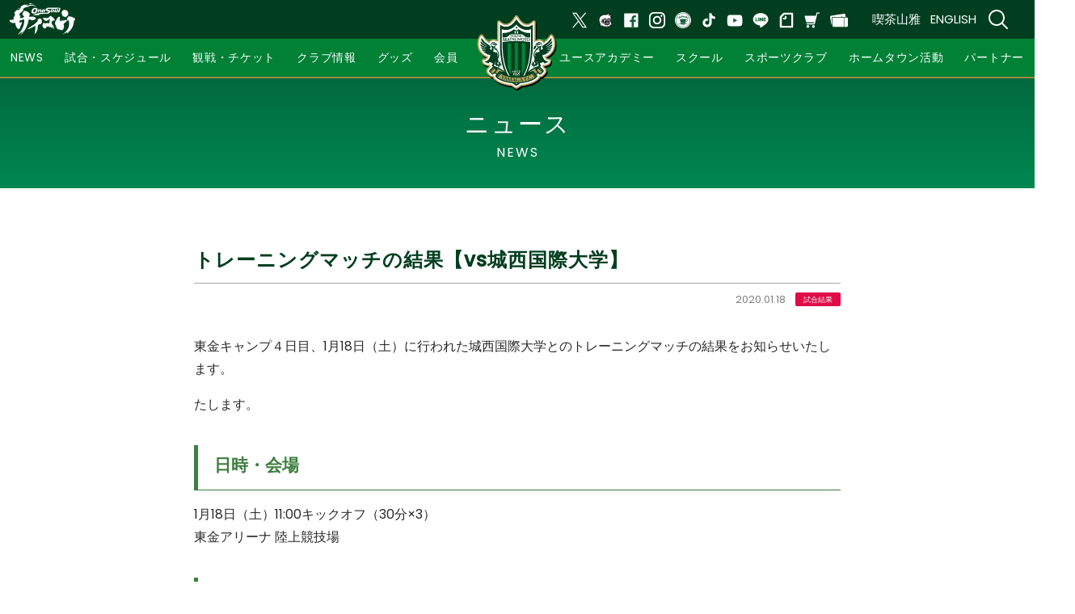

--- FILE ---
content_type: text/html; charset=UTF-8
request_url: https://www.yamaga-fc.com/archives/192730
body_size: 12458
content:
<!doctype html>
<html lang="ja">
<head>
	<meta charset="utf-8">
	<meta name="viewport" content="width=device-width,initial-scale=1.0" />
	<meta name="referrer" content="strict-origin-when-cross-origin" />
	<meta content="IE=edge" http-equiv="X-UA-Compatible">
	<meta name="format-detection" content="telephone=no">

	
			<meta name='robots' content='max-image-preview:large' />
	<style>img:is([sizes="auto" i], [sizes^="auto," i]) { contain-intrinsic-size: 3000px 1500px }</style>
	<link rel='dns-prefetch' href='//stats.wp.com' />
<link rel='dns-prefetch' href='//fonts.googleapis.com' />
<link rel='dns-prefetch' href='//cdnjs.cloudflare.com' />
<link rel='dns-prefetch' href='//www.yamaga-fc.com' />

<!-- SEO SIMPLE PACK 3.2.0 -->
<title>トレーニングマッチの結果【vs城西国際大学】 | 松本山雅FC オフィシャルサイト｜Matsumoto Yamaga F.C.</title>
<meta name="description" content="東金キャンプ４日目、1月18日（土）に行われた城西国際大学とのトレーニングマッチの結果をお知らせいたします。 たします。 日時・会場 1月18日（土）11:00キックオフ（30分×3） 東金アリーナ 陸上競技場 スコア 松本山雅FC 3-0">
<link rel="canonical" href="https://www.yamaga-fc.com/archives/192730">
<meta property="og:locale" content="ja_JP">
<meta property="og:type" content="article">
<meta property="og:image" content="https://www.yamaga-fc.com/wp-content/uploads/2023/01/emblem.jpg">
<meta property="og:title" content="トレーニングマッチの結果【vs城西国際大学】 | 松本山雅FC オフィシャルサイト｜Matsumoto Yamaga F.C.">
<meta property="og:description" content="東金キャンプ４日目、1月18日（土）に行われた城西国際大学とのトレーニングマッチの結果をお知らせいたします。 たします。 日時・会場 1月18日（土）11:00キックオフ（30分×3） 東金アリーナ 陸上競技場 スコア 松本山雅FC 3-0">
<meta property="og:url" content="https://www.yamaga-fc.com/archives/192730">
<meta property="og:site_name" content="松本山雅FC オフィシャルサイト｜Matsumoto Yamaga F.C.">
<meta name="twitter:card" content="summary_large_image">
<!-- / SEO SIMPLE PACK -->

		<link rel="preload" href="https://www.yamaga-fc.com/wp-includes/css/dist/block-library/style.min.css?ver=6.7.4" as="style" onload="this.onload=null;this.rel='stylesheet'" data-handle="wp-block-library" media="all" />
		<noscript><link rel='stylesheet' id='wp-block-library-css' href='https://www.yamaga-fc.com/wp-includes/css/dist/block-library/style.min.css?ver=6.7.4' type='text/css' media='all' />
</noscript>
		<link rel="preload" href="https://www.yamaga-fc.com/wp-includes/css/dist/components/style.min.css?ver=6.7.4" as="style" onload="this.onload=null;this.rel='stylesheet'" data-handle="wp-components" media="all" />
		<noscript><link rel='stylesheet' id='wp-components-css' href='https://www.yamaga-fc.com/wp-includes/css/dist/components/style.min.css?ver=6.7.4' type='text/css' media='all' />
</noscript>
		<link rel="preload" href="https://www.yamaga-fc.com/wp-includes/css/dist/preferences/style.min.css?ver=6.7.4" as="style" onload="this.onload=null;this.rel='stylesheet'" data-handle="wp-preferences" media="all" />
		<noscript><link rel='stylesheet' id='wp-preferences-css' href='https://www.yamaga-fc.com/wp-includes/css/dist/preferences/style.min.css?ver=6.7.4' type='text/css' media='all' />
</noscript>
		<link rel="preload" href="https://www.yamaga-fc.com/wp-includes/css/dist/block-editor/style.min.css?ver=6.7.4" as="style" onload="this.onload=null;this.rel='stylesheet'" data-handle="wp-block-editor" media="all" />
		<noscript><link rel='stylesheet' id='wp-block-editor-css' href='https://www.yamaga-fc.com/wp-includes/css/dist/block-editor/style.min.css?ver=6.7.4' type='text/css' media='all' />
</noscript>
		<link rel="preload" href="https://www.yamaga-fc.com/wp-includes/css/dist/reusable-blocks/style.min.css?ver=6.7.4" as="style" onload="this.onload=null;this.rel='stylesheet'" data-handle="wp-reusable-blocks" media="all" />
		<noscript><link rel='stylesheet' id='wp-reusable-blocks-css' href='https://www.yamaga-fc.com/wp-includes/css/dist/reusable-blocks/style.min.css?ver=6.7.4' type='text/css' media='all' />
</noscript>
		<link rel="preload" href="https://www.yamaga-fc.com/wp-includes/css/dist/patterns/style.min.css?ver=6.7.4" as="style" onload="this.onload=null;this.rel='stylesheet'" data-handle="wp-patterns" media="all" />
		<noscript><link rel='stylesheet' id='wp-patterns-css' href='https://www.yamaga-fc.com/wp-includes/css/dist/patterns/style.min.css?ver=6.7.4' type='text/css' media='all' />
</noscript>
		<link rel="preload" href="https://www.yamaga-fc.com/wp-includes/css/dist/editor/style.min.css?ver=6.7.4" as="style" onload="this.onload=null;this.rel='stylesheet'" data-handle="wp-editor" media="all" />
		<noscript><link rel='stylesheet' id='wp-editor-css' href='https://www.yamaga-fc.com/wp-includes/css/dist/editor/style.min.css?ver=6.7.4' type='text/css' media='all' />
</noscript>
		<link rel="preload" href="https://www.yamaga-fc.com/wp-content/plugins/eoffice-block/dist/blocks.style.build.css" as="style" onload="this.onload=null;this.rel='stylesheet'" data-handle="eoffice_block-cgb-style-css" media="all" />
		<noscript><link rel='stylesheet' id='eoffice_block-cgb-style-css-css' href='https://www.yamaga-fc.com/wp-content/plugins/eoffice-block/dist/blocks.style.build.css' type='text/css' media='all' />
</noscript>
		<link rel="preload" href="https://www.yamaga-fc.com/wp-includes/js/mediaelement/mediaelementplayer-legacy.min.css?ver=4.2.17" as="style" onload="this.onload=null;this.rel='stylesheet'" data-handle="mediaelement" media="all" />
		<noscript><link rel='stylesheet' id='mediaelement-css' href='https://www.yamaga-fc.com/wp-includes/js/mediaelement/mediaelementplayer-legacy.min.css?ver=4.2.17' type='text/css' media='all' />
</noscript>
		<link rel="preload" href="https://www.yamaga-fc.com/wp-includes/js/mediaelement/wp-mediaelement.min.css?ver=6.7.4" as="style" onload="this.onload=null;this.rel='stylesheet'" data-handle="wp-mediaelement" media="all" />
		<noscript><link rel='stylesheet' id='wp-mediaelement-css' href='https://www.yamaga-fc.com/wp-includes/js/mediaelement/wp-mediaelement.min.css?ver=6.7.4' type='text/css' media='all' />
</noscript>
<style id='jetpack-sharing-buttons-style-inline-css' type='text/css'>
.jetpack-sharing-buttons__services-list{display:flex;flex-direction:row;flex-wrap:wrap;gap:0;list-style-type:none;margin:5px;padding:0}.jetpack-sharing-buttons__services-list.has-small-icon-size{font-size:12px}.jetpack-sharing-buttons__services-list.has-normal-icon-size{font-size:16px}.jetpack-sharing-buttons__services-list.has-large-icon-size{font-size:24px}.jetpack-sharing-buttons__services-list.has-huge-icon-size{font-size:36px}@media print{.jetpack-sharing-buttons__services-list{display:none!important}}.editor-styles-wrapper .wp-block-jetpack-sharing-buttons{gap:0;padding-inline-start:0}ul.jetpack-sharing-buttons__services-list.has-background{padding:1.25em 2.375em}
</style>
<style id='classic-theme-styles-inline-css' type='text/css'>
/*! This file is auto-generated */
.wp-block-button__link{color:#fff;background-color:#32373c;border-radius:9999px;box-shadow:none;text-decoration:none;padding:calc(.667em + 2px) calc(1.333em + 2px);font-size:1.125em}.wp-block-file__button{background:#32373c;color:#fff;text-decoration:none}
</style>
<style id='global-styles-inline-css' type='text/css'>
:root{--wp--preset--aspect-ratio--square: 1;--wp--preset--aspect-ratio--4-3: 4/3;--wp--preset--aspect-ratio--3-4: 3/4;--wp--preset--aspect-ratio--3-2: 3/2;--wp--preset--aspect-ratio--2-3: 2/3;--wp--preset--aspect-ratio--16-9: 16/9;--wp--preset--aspect-ratio--9-16: 9/16;--wp--preset--color--black: #000000;--wp--preset--color--cyan-bluish-gray: #abb8c3;--wp--preset--color--white: #ffffff;--wp--preset--color--pale-pink: #f78da7;--wp--preset--color--vivid-red: #cf2e2e;--wp--preset--color--luminous-vivid-orange: #ff6900;--wp--preset--color--luminous-vivid-amber: #fcb900;--wp--preset--color--light-green-cyan: #7bdcb5;--wp--preset--color--vivid-green-cyan: #00d084;--wp--preset--color--pale-cyan-blue: #8ed1fc;--wp--preset--color--vivid-cyan-blue: #0693e3;--wp--preset--color--vivid-purple: #9b51e0;--wp--preset--gradient--vivid-cyan-blue-to-vivid-purple: linear-gradient(135deg,rgba(6,147,227,1) 0%,rgb(155,81,224) 100%);--wp--preset--gradient--light-green-cyan-to-vivid-green-cyan: linear-gradient(135deg,rgb(122,220,180) 0%,rgb(0,208,130) 100%);--wp--preset--gradient--luminous-vivid-amber-to-luminous-vivid-orange: linear-gradient(135deg,rgba(252,185,0,1) 0%,rgba(255,105,0,1) 100%);--wp--preset--gradient--luminous-vivid-orange-to-vivid-red: linear-gradient(135deg,rgba(255,105,0,1) 0%,rgb(207,46,46) 100%);--wp--preset--gradient--very-light-gray-to-cyan-bluish-gray: linear-gradient(135deg,rgb(238,238,238) 0%,rgb(169,184,195) 100%);--wp--preset--gradient--cool-to-warm-spectrum: linear-gradient(135deg,rgb(74,234,220) 0%,rgb(151,120,209) 20%,rgb(207,42,186) 40%,rgb(238,44,130) 60%,rgb(251,105,98) 80%,rgb(254,248,76) 100%);--wp--preset--gradient--blush-light-purple: linear-gradient(135deg,rgb(255,206,236) 0%,rgb(152,150,240) 100%);--wp--preset--gradient--blush-bordeaux: linear-gradient(135deg,rgb(254,205,165) 0%,rgb(254,45,45) 50%,rgb(107,0,62) 100%);--wp--preset--gradient--luminous-dusk: linear-gradient(135deg,rgb(255,203,112) 0%,rgb(199,81,192) 50%,rgb(65,88,208) 100%);--wp--preset--gradient--pale-ocean: linear-gradient(135deg,rgb(255,245,203) 0%,rgb(182,227,212) 50%,rgb(51,167,181) 100%);--wp--preset--gradient--electric-grass: linear-gradient(135deg,rgb(202,248,128) 0%,rgb(113,206,126) 100%);--wp--preset--gradient--midnight: linear-gradient(135deg,rgb(2,3,129) 0%,rgb(40,116,252) 100%);--wp--preset--font-size--small: 13px;--wp--preset--font-size--medium: 20px;--wp--preset--font-size--large: 36px;--wp--preset--font-size--x-large: 42px;--wp--preset--spacing--20: 0.44rem;--wp--preset--spacing--30: 0.67rem;--wp--preset--spacing--40: 1rem;--wp--preset--spacing--50: 1.5rem;--wp--preset--spacing--60: 2.25rem;--wp--preset--spacing--70: 3.38rem;--wp--preset--spacing--80: 5.06rem;--wp--preset--shadow--natural: 6px 6px 9px rgba(0, 0, 0, 0.2);--wp--preset--shadow--deep: 12px 12px 50px rgba(0, 0, 0, 0.4);--wp--preset--shadow--sharp: 6px 6px 0px rgba(0, 0, 0, 0.2);--wp--preset--shadow--outlined: 6px 6px 0px -3px rgba(255, 255, 255, 1), 6px 6px rgba(0, 0, 0, 1);--wp--preset--shadow--crisp: 6px 6px 0px rgba(0, 0, 0, 1);}:where(.is-layout-flex){gap: 0.5em;}:where(.is-layout-grid){gap: 0.5em;}body .is-layout-flex{display: flex;}.is-layout-flex{flex-wrap: wrap;align-items: center;}.is-layout-flex > :is(*, div){margin: 0;}body .is-layout-grid{display: grid;}.is-layout-grid > :is(*, div){margin: 0;}:where(.wp-block-columns.is-layout-flex){gap: 2em;}:where(.wp-block-columns.is-layout-grid){gap: 2em;}:where(.wp-block-post-template.is-layout-flex){gap: 1.25em;}:where(.wp-block-post-template.is-layout-grid){gap: 1.25em;}.has-black-color{color: var(--wp--preset--color--black) !important;}.has-cyan-bluish-gray-color{color: var(--wp--preset--color--cyan-bluish-gray) !important;}.has-white-color{color: var(--wp--preset--color--white) !important;}.has-pale-pink-color{color: var(--wp--preset--color--pale-pink) !important;}.has-vivid-red-color{color: var(--wp--preset--color--vivid-red) !important;}.has-luminous-vivid-orange-color{color: var(--wp--preset--color--luminous-vivid-orange) !important;}.has-luminous-vivid-amber-color{color: var(--wp--preset--color--luminous-vivid-amber) !important;}.has-light-green-cyan-color{color: var(--wp--preset--color--light-green-cyan) !important;}.has-vivid-green-cyan-color{color: var(--wp--preset--color--vivid-green-cyan) !important;}.has-pale-cyan-blue-color{color: var(--wp--preset--color--pale-cyan-blue) !important;}.has-vivid-cyan-blue-color{color: var(--wp--preset--color--vivid-cyan-blue) !important;}.has-vivid-purple-color{color: var(--wp--preset--color--vivid-purple) !important;}.has-black-background-color{background-color: var(--wp--preset--color--black) !important;}.has-cyan-bluish-gray-background-color{background-color: var(--wp--preset--color--cyan-bluish-gray) !important;}.has-white-background-color{background-color: var(--wp--preset--color--white) !important;}.has-pale-pink-background-color{background-color: var(--wp--preset--color--pale-pink) !important;}.has-vivid-red-background-color{background-color: var(--wp--preset--color--vivid-red) !important;}.has-luminous-vivid-orange-background-color{background-color: var(--wp--preset--color--luminous-vivid-orange) !important;}.has-luminous-vivid-amber-background-color{background-color: var(--wp--preset--color--luminous-vivid-amber) !important;}.has-light-green-cyan-background-color{background-color: var(--wp--preset--color--light-green-cyan) !important;}.has-vivid-green-cyan-background-color{background-color: var(--wp--preset--color--vivid-green-cyan) !important;}.has-pale-cyan-blue-background-color{background-color: var(--wp--preset--color--pale-cyan-blue) !important;}.has-vivid-cyan-blue-background-color{background-color: var(--wp--preset--color--vivid-cyan-blue) !important;}.has-vivid-purple-background-color{background-color: var(--wp--preset--color--vivid-purple) !important;}.has-black-border-color{border-color: var(--wp--preset--color--black) !important;}.has-cyan-bluish-gray-border-color{border-color: var(--wp--preset--color--cyan-bluish-gray) !important;}.has-white-border-color{border-color: var(--wp--preset--color--white) !important;}.has-pale-pink-border-color{border-color: var(--wp--preset--color--pale-pink) !important;}.has-vivid-red-border-color{border-color: var(--wp--preset--color--vivid-red) !important;}.has-luminous-vivid-orange-border-color{border-color: var(--wp--preset--color--luminous-vivid-orange) !important;}.has-luminous-vivid-amber-border-color{border-color: var(--wp--preset--color--luminous-vivid-amber) !important;}.has-light-green-cyan-border-color{border-color: var(--wp--preset--color--light-green-cyan) !important;}.has-vivid-green-cyan-border-color{border-color: var(--wp--preset--color--vivid-green-cyan) !important;}.has-pale-cyan-blue-border-color{border-color: var(--wp--preset--color--pale-cyan-blue) !important;}.has-vivid-cyan-blue-border-color{border-color: var(--wp--preset--color--vivid-cyan-blue) !important;}.has-vivid-purple-border-color{border-color: var(--wp--preset--color--vivid-purple) !important;}.has-vivid-cyan-blue-to-vivid-purple-gradient-background{background: var(--wp--preset--gradient--vivid-cyan-blue-to-vivid-purple) !important;}.has-light-green-cyan-to-vivid-green-cyan-gradient-background{background: var(--wp--preset--gradient--light-green-cyan-to-vivid-green-cyan) !important;}.has-luminous-vivid-amber-to-luminous-vivid-orange-gradient-background{background: var(--wp--preset--gradient--luminous-vivid-amber-to-luminous-vivid-orange) !important;}.has-luminous-vivid-orange-to-vivid-red-gradient-background{background: var(--wp--preset--gradient--luminous-vivid-orange-to-vivid-red) !important;}.has-very-light-gray-to-cyan-bluish-gray-gradient-background{background: var(--wp--preset--gradient--very-light-gray-to-cyan-bluish-gray) !important;}.has-cool-to-warm-spectrum-gradient-background{background: var(--wp--preset--gradient--cool-to-warm-spectrum) !important;}.has-blush-light-purple-gradient-background{background: var(--wp--preset--gradient--blush-light-purple) !important;}.has-blush-bordeaux-gradient-background{background: var(--wp--preset--gradient--blush-bordeaux) !important;}.has-luminous-dusk-gradient-background{background: var(--wp--preset--gradient--luminous-dusk) !important;}.has-pale-ocean-gradient-background{background: var(--wp--preset--gradient--pale-ocean) !important;}.has-electric-grass-gradient-background{background: var(--wp--preset--gradient--electric-grass) !important;}.has-midnight-gradient-background{background: var(--wp--preset--gradient--midnight) !important;}.has-small-font-size{font-size: var(--wp--preset--font-size--small) !important;}.has-medium-font-size{font-size: var(--wp--preset--font-size--medium) !important;}.has-large-font-size{font-size: var(--wp--preset--font-size--large) !important;}.has-x-large-font-size{font-size: var(--wp--preset--font-size--x-large) !important;}
:where(.wp-block-post-template.is-layout-flex){gap: 1.25em;}:where(.wp-block-post-template.is-layout-grid){gap: 1.25em;}
:where(.wp-block-columns.is-layout-flex){gap: 2em;}:where(.wp-block-columns.is-layout-grid){gap: 2em;}
:root :where(.wp-block-pullquote){font-size: 1.5em;line-height: 1.6;}
</style>
		<link rel="preload" href="https://www.yamaga-fc.com/wp-content/plugins/contact-form-7/includes/css/styles.css?ver=6.0.1" as="style" onload="this.onload=null;this.rel='stylesheet'" data-handle="contact-form-7" media="all" />
		<noscript><link rel='stylesheet' id='contact-form-7-css' href='https://www.yamaga-fc.com/wp-content/plugins/contact-form-7/includes/css/styles.css?ver=6.0.1' type='text/css' media='all' />
</noscript>
		<link rel="preload" href="https://www.yamaga-fc.com/wp-content/plugins/eoffice-recaptcha-addon/css/style.css?ver=1.0" as="style" onload="this.onload=null;this.rel='stylesheet'" data-handle="eoffice-recaptcha-style" media="all" />
		<noscript><link rel='stylesheet' id='eoffice-recaptcha-style-css' href='https://www.yamaga-fc.com/wp-content/plugins/eoffice-recaptcha-addon/css/style.css?ver=1.0' type='text/css' media='all' />
</noscript>
		<link rel="preload" href="https://fonts.googleapis.com/css2?family=Poppins%3Awght%40300%3B400%3B500&#038;display=swap&#038;ver=6.7.4" as="style" onload="this.onload=null;this.rel='stylesheet'" data-handle="gfont" media="all" />
		<noscript><link rel='stylesheet' id='gfont-css' href='https://fonts.googleapis.com/css2?family=Poppins%3Awght%40300%3B400%3B500&#038;display=swap&#038;ver=6.7.4' type='text/css' media='all' />
</noscript>
<link rel='stylesheet' id='fontawesome-css' href='https://cdnjs.cloudflare.com/ajax/libs/font-awesome/5.11.2/css/all.css?ver=6.7.4' type='text/css' media='all' />
<link rel='stylesheet' id='style-css' href='https://www.yamaga-fc.com/wp-content/themes/yamaga2023/assets/dist/styles/style.css?ver=07022' type='text/css' media='all' />
<link rel="https://api.w.org/" href="https://www.yamaga-fc.com/wp-json/" /><link rel="alternate" title="JSON" type="application/json" href="https://www.yamaga-fc.com/wp-json/wp/v2/posts/192730" /><link rel='shortlink' href='https://www.yamaga-fc.com/?p=192730' />
<link rel="alternate" title="oEmbed (JSON)" type="application/json+oembed" href="https://www.yamaga-fc.com/wp-json/oembed/1.0/embed?url=https%3A%2F%2Fwww.yamaga-fc.com%2Farchives%2F192730" />
<link rel="alternate" title="oEmbed (XML)" type="text/xml+oembed" href="https://www.yamaga-fc.com/wp-json/oembed/1.0/embed?url=https%3A%2F%2Fwww.yamaga-fc.com%2Farchives%2F192730&#038;format=xml" />
	<style>img#wpstats{display:none}</style>
		<link rel="icon" href="https://www.yamaga-fc.com/uploads/2023/01/cropped-emblem-32x32.jpg" sizes="32x32" />
<link rel="icon" href="https://www.yamaga-fc.com/uploads/2023/01/cropped-emblem-192x192.jpg" sizes="192x192" />
<link rel="apple-touch-icon" href="https://www.yamaga-fc.com/uploads/2023/01/cropped-emblem-180x180.jpg" />
<meta name="msapplication-TileImage" content="https://www.yamaga-fc.com/uploads/2023/01/cropped-emblem-270x270.jpg" />
	<style>
	:root {
		--primary-color: #008136;--primary-color-light: #3d7e3e;	}
	</style>
	
			<!-- Google Tag Manager -->
		<script>(function(w,d,s,l,i){w[l]=w[l]||[];w[l].push({'gtm.start':
		new Date().getTime(),event:'gtm.js'});var f=d.getElementsByTagName(s)[0],
		j=d.createElement(s),dl=l!='dataLayer'?'&l='+l:'';j.async=true;j.src=
		'https://www.googletagmanager.com/gtm.js?id='+i+dl;f.parentNode.insertBefore(j,f);
		})(window,document,'script','dataLayer','GTM-N48HHBN');</script>
		<!-- End Google Tag Manager -->
	
		<!-- Meta Pixel Code -->
	<script>
	!function(f,b,e,v,n,t,s)
	{if(f.fbq)return;n=f.fbq=function(){n.callMethod?
	n.callMethod.apply(n,arguments):n.queue.push(arguments)};
	if(!f._fbq)f._fbq=n;n.push=n;n.loaded=!0;n.version='2.0';
	n.queue=[];t=b.createElement(e);t.async=!0;
	t.src=v;s=b.getElementsByTagName(e)[0];
	s.parentNode.insertBefore(t,s)}(window, document,'script',
	'https://connect.facebook.net/en_US/fbevents.js');
	fbq('init', '478317419873904');
	fbq('track', 'PageView');
	</script>
	<noscript><img height="1" width="1" style="display:none"
	src="https://www.facebook.com/tr?id=478317419873904&ev=PageView&noscript=1"
	/></noscript>
	<!-- End Meta Pixel Code -->

</head>
<body ontouchstart="">

	
			<!-- Google Tag Manager (noscript) -->
		<noscript><iframe src="https://www.googletagmanager.com/ns.html?id=GTM-N48HHBN"
		height="0" width="0" style="display:none;visibility:hidden"></iframe></noscript>
		<!-- End Google Tag Manager (noscript) -->
	
	
	<header class="l-header "id="js-header">

		<div class="c-nav-btn">
			<a data-drower-page="body" data-drower="" data-drower-menu=".c-gnav">
				<div class="c-nav-btn__bars c-nav-btn__bars_global">
					<span class="c-nav-btn__bar"></span>
					<span class="c-nav-btn__bar"></span>
					<span class="c-nav-btn__bar"></span>
				</div>
				<small class="c-nav-btn__text">MENU</small>
			</a>
		</div>

		<div class="l-header__top">
			<a href="https://www.yamaga-fc.com/club-info/outline#slogan">
				<img src="https://www.yamaga-fc.com/uploads/2026/01/2026-slogan.svg" alt="" class="l-header__slogan">
			</a>

			
<ul class="p-links p-links_icon p-links_pc">
	<li><a href="https://x.com/yamagafc" target="_blank"><img src="https://www.yamaga-fc.com/wp-content/themes/yamaga2023/assets/dist/images/icon-x.svg" alt="x" loading="lazy"></a></li>
	<li><a href="https://x.com/yamagafc_gans" target="_blank"><img src="https://www.yamaga-fc.com/wp-content/themes/yamaga2023/assets/dist/images/icon-ganstwitter.svg" alt="x" loading="lazy"></a></li>
	<li><a href="https://www.facebook.com/matsumotoyamaga" target="_blank"><img src="https://www.yamaga-fc.com/wp-content/themes/yamaga2023/assets/dist/images/icon-facebook.svg" loading="lazy" alt="facebook"></a></li>
	<li><a href="https://www.instagram.com/matsumoto.yamagafc" target="_blank"><img src="https://www.yamaga-fc.com/wp-content/themes/yamaga2023/assets/dist/images/icon-Instagram.svg" alt="松本山雅Instagram" loading="lazy" class=""></a></li>
	<li><a href="https://www.instagram.com/kissayamaga/" target="_blank"><img src="https://www.yamaga-fc.com/wp-content/themes/yamaga2023/assets/dist/images/icon-cafe.svg" alt="kissayamaga" loading="lazy"></a></li>
	<li><a href="https://www.tiktok.com/@pryamaga" target="_blank"><img src="https://www.yamaga-fc.com/wp-content/themes/yamaga2023/assets/dist/images/icon-tiktok.svg" alt="松本山雅公式tictok" loading="lazy"></a></li>
	<li><a href="https://www.youtube.com/user/yamagachannel" target="_blank"><img src="https://www.yamaga-fc.com/wp-content/themes/yamaga2023/assets/dist/images/icon-youtube.svg" alt="youtube" loading="lazy"></a></li>
	<li><a href="http://accountpage.line.me/yamaga-fc" target="_blank"><img src="https://www.yamaga-fc.com/wp-content/themes/yamaga2023/assets/dist/images/icon-line.svg" alt="line" loading="lazy"></a></li>
	<li><a href="https://note.com/matsumotoyamaga" target="_blank"><img src="https://www.yamaga-fc.com/wp-content/themes/yamaga2023/assets/dist/images/icon-note.svg" alt="note" loading="lazy"></a></li>
	<li><a href="http://www.yamaga-onlineshop.com/" target="_blank"><img src="https://www.yamaga-fc.com/wp-content/themes/yamaga2023/assets/dist/images/icon-ec.svg" alt="公式オンラインショップ" loading="lazy"></a></li>
	<li><a href="https://www.jleague-ticket.jp/club/yg/top/" target="_blank"><img src="https://www.yamaga-fc.com/wp-content/themes/yamaga2023/assets/dist/images/icon-ticket-w.svg" alt="チケット" loading="lazy"></a></li>
</ul>
			<ul class="p-links p-links_text">
				<li><a href="https://www.yamaga-fc.com/kissa-yamaga">喫茶山雅</a></li>
				<li><a href="https://www.yamaga-fc.com/en">ENGLISH</a></li>
			</ul>

			<div class="p-search-box" data-searchbox>
				<form role="search" method="get" id="searchform" class="p-search-box__form" action="https://www.yamaga-fc.com/">
					<input placeholder="サイト内検索" type="search" name="s" id="search" value=""/>
				</form>
			</div>

			<button class="l-header__search-btn menu" data-searchBox-button>
				<img src="https://www.yamaga-fc.com/wp-content/themes/yamaga2023/assets/dist/images/loupe.svg" alt="検索">
			</button>
		</div>

		<div class="l-header__inner">
						<span class="l-header__logo">
				<a href="https://www.yamaga-fc.com/">
					<!-- <img src="https://duhkpcp8cg2gd.cloudfront.net/wp-content/uploads/2019/02/logo.svg" alt="松本山雅FC オフィシャルサイト｜Matsumoto Yamaga F.C."> -->

					<img src="https://www.yamaga-fc.com/wp-content/themes/yamaga2023/assets/dist/images/logo-emblem.svg?2" alt="">
				</a>
			</span>

			<nav class="c-gnav c-gnav_pages" role="navigation" aria-labelledby="aria-global-nav">
	<h2 class="u-visually-hidden">サイト内メニュー</h2>
	<div class="c-gnav__inner">

		<ul class="c-gnav__items">
			<li class="is-click">
				<a href="https://www.yamaga-fc.com/archives">NEWS</a>
			</li>

			<li id="menu-item-321628" class="menu-item menu-item-type-custom menu-item-object-custom menu-item-has-children menu-item-321628"><a href="#">試合・スケジュール</a>
<ul class="sub-menu">
	<li id="menu-item-321629" class="menu-item menu-item-type-custom menu-item-object-custom menu-item-321629"><a href="/match/category/2026">試合日程・結果</a></li>
	<li id="menu-item-330755" class="menu-item menu-item-type-custom menu-item-object-custom menu-item-330755"><a href="/schedule/top-team">スケジュール</a></li>
	<li id="menu-item-470389" class="menu-item menu-item-type-post_type menu-item-object-page menu-item-470389"><a href="https://www.yamaga-fc.com/training-rule">トレーニング観戦ルール</a></li>
	<li id="menu-item-321631" class="menu-item menu-item-type-post_type menu-item-object-page menu-item-321631"><a href="https://www.yamaga-fc.com/ranking">順位表</a></li>
	<li id="menu-item-321632" class="menu-item menu-item-type-post_type menu-item-object-page menu-item-321632"><a href="https://www.yamaga-fc.com/match/match-day-program">マッチデープログラム</a></li>
	<li id="menu-item-321633" class="menu-item menu-item-type-custom menu-item-object-custom menu-item-321633"><a target="_blank" href="https://yamaga-premium.com/photogallery">フォトギャラリー</a></li>
	<li id="menu-item-321634" class="menu-item menu-item-type-post_type menu-item-object-page menu-item-321634"><a href="https://www.yamaga-fc.com/epson-monthly-mvp">エプソン 松本山雅FC月間MVP</a></li>
</ul>
</li>
<li id="menu-item-475757" class="menu-item menu-item-type-custom menu-item-object-custom menu-item-has-children menu-item-475757"><a href="#">観戦・チケット</a>
<ul class="sub-menu">
	<li id="menu-item-475758" class="menu-item menu-item-type-custom menu-item-object-custom menu-item-475758"><a target="_blank" href="https://sp-yamaga-fc.com/seasonpass/">シーズンパス</a></li>
	<li id="menu-item-475755" class="menu-item menu-item-type-post_type menu-item-object-page menu-item-475755"><a href="https://www.yamaga-fc.com/2025ticket">2025チケット情報</a></li>
	<li id="menu-item-475756" class="menu-item menu-item-type-post_type menu-item-object-page menu-item-475756"><a href="https://www.yamaga-fc.com/planning-ticket">企画チケット</a></li>
	<li id="menu-item-475760" class="menu-item menu-item-type-post_type menu-item-object-page menu-item-475760"><a href="https://www.yamaga-fc.com/seat-change">シーズンパス席変更サービス</a></li>
	<li id="menu-item-475759" class="menu-item menu-item-type-post_type menu-item-object-page menu-item-475759"><a href="https://www.yamaga-fc.com/resale">リセール・譲渡</a></li>
	<li id="menu-item-475763" class="menu-item menu-item-type-post_type menu-item-object-page menu-item-475763"><a href="https://www.yamaga-fc.com/guide">スタジアムガイド</a></li>
	<li id="menu-item-475764" class="menu-item menu-item-type-post_type menu-item-object-page menu-item-475764"><a href="https://www.yamaga-fc.com/stadium/access">交通アクセス</a></li>
	<li id="menu-item-480160" class="menu-item menu-item-type-post_type menu-item-object-page menu-item-480160"><a href="https://www.yamaga-fc.com/bus-supporter">バスサポ</a></li>
	<li id="menu-item-475769" class="menu-item menu-item-type-post_type menu-item-object-page menu-item-475769"><a href="https://www.yamaga-fc.com/gour-win">スタジアムグルメ</a></li>
	<li id="menu-item-475766" class="menu-item menu-item-type-post_type menu-item-object-page menu-item-475766"><a href="https://www.yamaga-fc.com/stadium/manners">観戦マナー＆ルール</a></li>
	<li id="menu-item-479721" class="menu-item menu-item-type-post_type menu-item-object-page menu-item-479721"><a href="https://www.yamaga-fc.com/stadium/entrance">入場・待機列ルール</a></li>
	<li id="menu-item-475767" class="menu-item menu-item-type-post_type menu-item-object-page menu-item-475767"><a href="https://www.yamaga-fc.com/disabled">車イスでご来場の方、障害者手帳をお持ちの方</a></li>
	<li id="menu-item-475762" class="menu-item menu-item-type-post_type menu-item-object-page menu-item-475762"><a href="https://www.yamaga-fc.com/stadium/away-supporter">アウェイサポーターの皆様へ</a></li>
	<li id="menu-item-475771" class="menu-item menu-item-type-custom menu-item-object-custom menu-item-475771"><a target="_blank" href="https://dazn.yamaga-fc.com/">DAZNで観戦</a></li>
	<li id="menu-item-475761" class="menu-item menu-item-type-post_type menu-item-object-page menu-item-475761"><a href="https://www.yamaga-fc.com/stadium/faq">よくあるご質問（試合観戦について）￼</a></li>
	<li id="menu-item-475770" class="menu-item menu-item-type-post_type menu-item-object-page menu-item-475770"><a href="https://www.yamaga-fc.com/away-tour">公式アウェイツアー</a></li>
</ul>
</li>
<li id="menu-item-321657" class="menu-item menu-item-type-custom menu-item-object-custom menu-item-has-children menu-item-321657"><a href="#">クラブ情報</a>
<ul class="sub-menu">
	<li id="menu-item-321651" class="menu-item menu-item-type-post_type menu-item-object-page menu-item-321651"><a href="https://www.yamaga-fc.com/club-info/player">選手・スタッフ</a></li>
	<li id="menu-item-321652" class="menu-item menu-item-type-post_type menu-item-object-page menu-item-321652"><a href="https://www.yamaga-fc.com/club-info/history">背番号系譜</a></li>
	<li id="menu-item-321653" class="menu-item menu-item-type-post_type menu-item-object-page menu-item-321653"><a href="https://www.yamaga-fc.com/club-info/outline">クラブ概要</a></li>
	<li id="menu-item-321654" class="menu-item menu-item-type-post_type menu-item-object-page menu-item-321654"><a href="https://www.yamaga-fc.com/club-info/attendance">年度別入場者数</a></li>
	<li id="menu-item-321655" class="menu-item menu-item-type-post_type menu-item-object-page menu-item-321655"><a href="https://www.yamaga-fc.com/club-info/company">会社概要</a></li>
	<li id="menu-item-321656" class="menu-item menu-item-type-post_type menu-item-object-page menu-item-321656"><a href="https://www.yamaga-fc.com/club-info/dreamvision">松本山雅ドリームビジョン</a></li>
</ul>
</li>
<li id="menu-item-321702" class="menu-item menu-item-type-custom menu-item-object-custom menu-item-has-children menu-item-321702"><a href="#">グッズ</a>
<ul class="sub-menu">
	<li id="menu-item-321703" class="menu-item menu-item-type-custom menu-item-object-custom menu-item-321703"><a target="_blank" href="https://www.yamaga-onlineshop.com/">オンラインショップ</a></li>
	<li id="menu-item-321704" class="menu-item menu-item-type-post_type menu-item-object-page menu-item-321704"><a href="https://www.yamaga-fc.com/shop">オフィシャルショップ・サテライトショップ</a></li>
	<li id="menu-item-397816" class="menu-item menu-item-type-custom menu-item-object-custom menu-item-397816"><a target="_blank" href="https://store.jleague.jp/club/matsumoto/">Ｊリーグオンラインストア</a></li>
	<li id="menu-item-419227" class="menu-item menu-item-type-custom menu-item-object-custom menu-item-419227"><a href="https://sp-yamaga-fc.com/kits2026/">ユニフォーム</a></li>
</ul>
</li>
<li id="menu-item-321660" class="menu-item menu-item-type-custom menu-item-object-custom menu-item-has-children menu-item-321660"><a href="#">会員</a>
<ul class="sub-menu">
	<li id="menu-item-467158" class="menu-item menu-item-type-post_type menu-item-object-page menu-item-467158"><a href="https://www.yamaga-fc.com/clubgans">クラブガンズ会員</a></li>
	<li id="menu-item-321659" class="menu-item menu-item-type-post_type menu-item-object-page menu-item-321659"><a href="https://www.yamaga-fc.com/razuso">育成サポート会員組織「RAZUSO」</a></li>
	<li id="menu-item-330198" class="menu-item menu-item-type-custom menu-item-object-custom menu-item-330198"><a target="_blank" href="https://yamaga-kouenkai.com/">山雅後援会</a></li>
	<li id="menu-item-330199" class="menu-item menu-item-type-custom menu-item-object-custom menu-item-330199"><a target="_blank" href="https://yamaga-kouenkai.com/team-vamos">TEAM VAMOS</a></li>
	<li id="menu-item-336250" class="menu-item menu-item-type-custom menu-item-object-custom menu-item-336250"><a target="_blank" href="https://yamaga.town/">サポートショップ</a></li>
</ul>
</li>
<li id="menu-item-321662" class="is-column menu-item menu-item-type-post_type menu-item-object-page menu-item-has-children menu-item-321662"><a href="https://www.yamaga-fc.com/academy">ユースアカデミー</a>
<ul class="sub-menu">
	<li id="menu-item-331147" class="menu-item menu-item-type-post_type menu-item-object-page menu-item-331147"><a href="https://www.yamaga-fc.com/academy">ユースアカデミー</a></li>
	<li id="menu-item-321663" class="menu-item menu-item-type-post_type menu-item-object-page menu-item-321663"><a href="https://www.yamaga-fc.com/event-info">サッカークリニック・イベント情報￼</a></li>
	<li id="menu-item-321665" class="menu-item menu-item-type-post_type menu-item-object-page menu-item-321665"><a href="https://www.yamaga-fc.com/academy/u-18">U-18</a></li>
	<li id="menu-item-321666" class="menu-item menu-item-type-post_type menu-item-object-page menu-item-321666"><a href="https://www.yamaga-fc.com/academy/u-15">U-15</a></li>
	<li id="menu-item-321667" class="menu-item menu-item-type-post_type menu-item-object-page menu-item-321667"><a href="https://www.yamaga-fc.com/academy/ladies">レディース</a></li>
	<li id="menu-item-321669" class="menu-item menu-item-type-post_type menu-item-object-page menu-item-321669"><a href="https://www.yamaga-fc.com/academy/u-15-kamiina">U-15上伊那</a></li>
	<li id="menu-item-321664" class="menu-item menu-item-type-post_type menu-item-object-page menu-item-321664"><a href="https://www.yamaga-fc.com/academy/u-12">U-12</a></li>
	<li id="menu-item-321670" class="menu-item menu-item-type-post_type menu-item-object-page menu-item-321670"><a href="https://www.yamaga-fc.com/academy/match">過去の試合日程・結果</a></li>
	<li id="menu-item-321671" class="menu-item menu-item-type-post_type menu-item-object-page menu-item-321671"><a href="https://www.yamaga-fc.com/academy/selection">セレクション情報</a></li>
	<li id="menu-item-338137" class="menu-item menu-item-type-post_type menu-item-object-page menu-item-338137"><a href="https://www.yamaga-fc.com/academy/staff">スタッフ紹介</a></li>
	<li id="menu-item-321674" class="menu-item menu-item-type-post_type menu-item-object-page menu-item-321674"><a href="https://www.yamaga-fc.com/academy/course">U-18卒業生進路先一覧</a></li>
	<li id="menu-item-321675" class="menu-item menu-item-type-post_type menu-item-object-page menu-item-321675"><a href="https://www.yamaga-fc.com/academy/procedure">各種お手続き</a></li>
	<li id="menu-item-321661" class="menu-item menu-item-type-post_type menu-item-object-page menu-item-321661"><a href="https://www.yamaga-fc.com/academy/contact-academy">ユースアカデミーお問い合わせ</a></li>
</ul>
</li>
<li id="menu-item-321677" class="is-column menu-item menu-item-type-custom menu-item-object-custom menu-item-has-children menu-item-321677"><a href="#">スクール</a>
<ul class="sub-menu">
	<li id="menu-item-321676" class="menu-item menu-item-type-custom menu-item-object-custom menu-item-321676"><a target="_blank" href="https://yamaga-sportsclub.com/">サッカースクール</a></li>
	<li id="menu-item-321678" class="menu-item menu-item-type-custom menu-item-object-custom menu-item-321678"><a target="_blank" href="https://yamaga-school.com/">初めての方向けご案内ページ</a></li>
	<li id="menu-item-321679" class="menu-item menu-item-type-post_type menu-item-object-page menu-item-321679"><a href="https://www.yamaga-fc.com/event-info">参加者募集中のサッカークリニック・イベント情報</a></li>
	<li id="menu-item-321680" class="menu-item menu-item-type-custom menu-item-object-custom menu-item-321680"><a target="_blank" href="https://yamaga-sportsclub.com/soccer-school/special-class">スペシャルクラス</a></li>
	<li id="menu-item-321681" class="menu-item menu-item-type-custom menu-item-object-custom menu-item-321681"><a target="_blank" href="https://yamaga-sportsclub.com/soccer-school/game-class">試合コース</a></li>
	<li id="menu-item-321682" class="menu-item menu-item-type-custom menu-item-object-custom menu-item-321682"><a target="_blank" href="https://yamaga-sportsclub.com/soccer-school/matsumoto">松本校　クラス案内</a></li>
	<li id="menu-item-321683" class="menu-item menu-item-type-custom menu-item-object-custom menu-item-321683"><a target="_blank" href="https://yamaga-sportsclub.com/soccer-school/suwa">諏訪校　クラス案内</a></li>
	<li id="menu-item-321684" class="menu-item menu-item-type-custom menu-item-object-custom menu-item-321684"><a target="_blank" href="https://yamaga-sportsclub.com/soccer-school/azumino">安曇野校　クラス案内</a></li>
	<li id="menu-item-321685" class="menu-item menu-item-type-custom menu-item-object-custom menu-item-321685"><a target="_blank" href="https://yamaga-sportsclub.com/soccer-school/minamishinshu">南信州校　クラス案内</a></li>
	<li id="menu-item-321686" class="menu-item menu-item-type-custom menu-item-object-custom menu-item-321686"><a target="_blank" href="https://yamaga-sportsclub.com/soccer-school/ueda">上田校　クラス案内</a></li>
	<li id="menu-item-321687" class="menu-item menu-item-type-custom menu-item-object-custom menu-item-321687"><a target="_blank" href="https://yamaga-sportsclub.com/soccer-school/toushin">東信校　クラス案内</a></li>
	<li id="menu-item-321688" class="menu-item menu-item-type-custom menu-item-object-custom menu-item-321688"><a target="_blank" href="https://yamaga-sportsclub.com/soccer-school/shiojiri">塩尻校　クラス案内</a></li>
	<li id="menu-item-321689" class="menu-item menu-item-type-custom menu-item-object-custom menu-item-321689"><a target="_blank" href="https://yamaga-sportsclub.com/soccer-school/kamiina">上伊那校　クラス案内</a></li>
	<li id="menu-item-321690" class="menu-item menu-item-type-custom menu-item-object-custom menu-item-321690"><a target="_blank" href="https://yamaga-sportsclub.com/soccer-school/matsumoto-nishi">松本西校　クラス案内</a></li>
	<li id="menu-item-357729" class="menu-item menu-item-type-custom menu-item-object-custom menu-item-357729"><a href="https://yamaga-sportsclub.com/soccer-school/osakada">小坂田校　クラス案内</a></li>
	<li id="menu-item-321691" class="menu-item menu-item-type-custom menu-item-object-custom menu-item-321691"><a target="_blank" href="https://yamaga-sportsclub.com/staff/category/school-staff">スクールスタッフ</a></li>
	<li id="menu-item-321692" class="menu-item menu-item-type-custom menu-item-object-custom menu-item-321692"><a target="_blank" href="https://yamaga-sportsclub.com/soccer-school/wear">ウェアについて</a></li>
	<li id="menu-item-321693" class="menu-item menu-item-type-custom menu-item-object-custom menu-item-321693"><a target="_blank" href="https://yamaga-sportsclub.com/soccer-school/fee">スクール費用のご案内</a></li>
	<li id="menu-item-321694" class="menu-item menu-item-type-custom menu-item-object-custom menu-item-321694"><a target="_blank" href="https://yamaga-sportsclub.com/procedure">お申込み・各種手続きについて</a></li>
	<li id="menu-item-321695" class="menu-item menu-item-type-custom menu-item-object-custom menu-item-321695"><a target="_blank" href="https://yamaga-sportsclub.com/soccer-school/faq">よくあるご質問</a></li>
	<li id="menu-item-321696" class="menu-item menu-item-type-custom menu-item-object-custom menu-item-321696"><a target="_blank" href="https://yamaga-sportsclub.com/school-contact">無料体験スクールお問い合わせ</a></li>
</ul>
</li>
<li id="menu-item-321697" class="menu-item menu-item-type-custom menu-item-object-custom menu-item-has-children menu-item-321697"><a target="_blank" href="https://yamaga-sportsclub.com/">スポーツクラブ</a>
<ul class="sub-menu">
	<li id="menu-item-329640" class="menu-item menu-item-type-custom menu-item-object-custom menu-item-329640"><a target="_blank" href="https://yamaga-sportsclub.com/">スポーツクラブ</a></li>
	<li id="menu-item-329639" class="menu-item menu-item-type-custom menu-item-object-custom menu-item-329639"><a href="https://www.yamaga-fc.com/event-info">サッカークリニック・イベント情報</a></li>
	<li id="menu-item-329638" class="menu-item menu-item-type-custom menu-item-object-custom menu-item-329638"><a href="https://yamaga-sportsclub.com/staff/category/club-staff">スポーツクラブ講師一覧</a></li>
	<li id="menu-item-329636" class="menu-item menu-item-type-custom menu-item-object-custom menu-item-329636"><a href="https://yamaga-sportsclub.com/procedure#club">各種手続きについて</a></li>
	<li id="menu-item-329637" class="menu-item menu-item-type-custom menu-item-object-custom menu-item-329637"><a href="https://yamaga-sportsclub.com/sportsclub-contact">スポーツクラブお問い合わせ</a></li>
	<li id="menu-item-329635" class="menu-item menu-item-type-custom menu-item-object-custom menu-item-329635"><a href="https://blindsoccer.yamaga-fc.com">松本山雅 B.F.C.｜ブラインドサッカー</a></li>
</ul>
</li>
<li id="menu-item-321700" class="menu-item menu-item-type-custom menu-item-object-custom menu-item-has-children menu-item-321700"><a href="#">ホームタウン活動</a>
<ul class="sub-menu">
	<li id="menu-item-321711" class="menu-item menu-item-type-post_type menu-item-object-page menu-item-321711"><a href="https://www.yamaga-fc.com/home-town">ホームタウン活動</a></li>
	<li id="menu-item-321712" class="menu-item menu-item-type-post_type menu-item-object-page menu-item-321712"><a href="https://www.yamaga-fc.com/home-town/sdgs">SDGs特設ページ</a></li>
	<li id="menu-item-321713" class="menu-item menu-item-type-custom menu-item-object-custom menu-item-321713"><a target="_blank" href="https://oneheart.yamaga-fc.com/">One Soul, One Heart 特設サイト</a></li>
	<li id="menu-item-492508" class="menu-item menu-item-type-post_type menu-item-object-page menu-item-492508"><a href="https://www.yamaga-fc.com/mamasapo-project">「ママサポ」プロジェクト</a></li>
	<li id="menu-item-508824" class="menu-item menu-item-type-custom menu-item-object-custom menu-item-508824"><a target="_blank" href="https://sp-yamaga-fc.com/sdgs">山雅の気候アクション</a></li>
</ul>
</li>
<li id="menu-item-321701" class="menu-item menu-item-type-custom menu-item-object-custom menu-item-has-children menu-item-321701"><a href="#">パートナー</a>
<ul class="sub-menu">
	<li id="menu-item-325584" class="menu-item menu-item-type-post_type menu-item-object-page menu-item-325584"><a href="https://www.yamaga-fc.com/partner">パートナー 一覧</a></li>
	<li id="menu-item-469637" class="menu-item menu-item-type-post_type menu-item-object-page menu-item-469637"><a href="https://www.yamaga-fc.com/partner/wanted">オフィシャルパートナー募集</a></li>
	<li id="menu-item-469490" class="menu-item menu-item-type-post_type menu-item-object-page menu-item-469490"><a href="https://www.yamaga-fc.com/partner/supporting-company">サポーティングカンパニー募集</a></li>
	<li id="menu-item-321708" class="menu-item menu-item-type-post_type menu-item-object-page menu-item-321708"><a href="https://www.yamaga-fc.com/partner/stock">松本山雅支援持株会</a></li>
	<li id="menu-item-321709" class="menu-item menu-item-type-post_type menu-item-object-page menu-item-321709"><a href="https://www.yamaga-fc.com/partner/mat">松本山雅FC 応援マット</a></li>
	<li id="menu-item-321710" class="menu-item menu-item-type-post_type menu-item-object-page menu-item-321710"><a href="https://www.yamaga-fc.com/partner/vending-machine">松本山雅FC 支援自動販売機</a></li>
</ul>
</li>
		</ul>

		<ul class="c-gnav__items u-hidden-large">
			<li id="menu-item-330193" class="u-hidden-large menu-item menu-item-type-post_type menu-item-object-page menu-item-has-children menu-item-330193"><a href="https://www.yamaga-fc.com/kissa-yamaga">喫茶山雅</a>
<ul class="sub-menu">
	<li id="menu-item-334326" class="menu-item menu-item-type-post_type menu-item-object-page menu-item-334326"><a href="https://www.yamaga-fc.com/kissa-yamaga">喫茶山雅</a></li>
	<li id="menu-item-334327" class="menu-item menu-item-type-post_type menu-item-object-page menu-item-334327"><a href="https://www.yamaga-fc.com/kissa-yamaga/schedule">喫茶山雅本店 営業カレンダー</a></li>
	<li id="menu-item-334328" class="menu-item menu-item-type-post_type menu-item-object-page menu-item-334328"><a href="https://www.yamaga-fc.com/kissa-yamaga/kissa-access">アクセス</a></li>
	<li id="menu-item-334329" class="menu-item menu-item-type-post_type menu-item-object-page menu-item-334329"><a href="https://www.yamaga-fc.com/kissa-yamaga/goods">グッズ</a></li>
	<li id="menu-item-334330" class="menu-item menu-item-type-post_type menu-item-object-page menu-item-334330"><a href="https://www.yamaga-fc.com/kissa-yamaga/iida">喫茶山雅 飯田店</a></li>
	<li id="menu-item-334331" class="menu-item menu-item-type-post_type menu-item-object-page menu-item-334331"><a href="https://www.yamaga-fc.com/kissa-yamaga/iida-schedule">喫茶山雅飯田店 営業カレンダー</a></li>
</ul>
</li>
<li id="menu-item-330194" class="u-hidden-large menu-item menu-item-type-post_type menu-item-object-page menu-item-has-children menu-item-330194"><a href="https://www.yamaga-fc.com/contact">お問い合わせ</a>
<ul class="sub-menu">
	<li id="menu-item-334324" class="menu-item menu-item-type-post_type menu-item-object-page menu-item-334324"><a href="https://www.yamaga-fc.com/contact">お問い合わせ</a></li>
	<li id="menu-item-334325" class="menu-item menu-item-type-post_type menu-item-object-page menu-item-334325"><a href="https://www.yamaga-fc.com/contact/fan-letter">ファンレター</a></li>
</ul>
</li>
		</ul>

		
<ul class="p-links p-links_icon p-links_gnav">
	<li><a href="https://x.com/yamagafc" target="_blank"><img src="https://www.yamaga-fc.com/wp-content/themes/yamaga2023/assets/dist/images/icon-x.svg" alt="x" loading="lazy"></a></li>
	<li><a href="https://x.com/yamagafc_gans" target="_blank"><img src="https://www.yamaga-fc.com/wp-content/themes/yamaga2023/assets/dist/images/icon-ganstwitter.svg" alt="x" loading="lazy"></a></li>
	<li><a href="https://www.facebook.com/matsumotoyamaga" target="_blank"><img src="https://www.yamaga-fc.com/wp-content/themes/yamaga2023/assets/dist/images/icon-facebook.svg" loading="lazy" alt="facebook"></a></li>
	<li><a href="https://www.instagram.com/matsumoto.yamagafc" target="_blank"><img src="https://www.yamaga-fc.com/wp-content/themes/yamaga2023/assets/dist/images/icon-Instagram.svg" alt="松本山雅Instagram" loading="lazy" class=""></a></li>
	<li><a href="https://www.instagram.com/kissayamaga/" target="_blank"><img src="https://www.yamaga-fc.com/wp-content/themes/yamaga2023/assets/dist/images/icon-cafe.svg" alt="kissayamaga" loading="lazy"></a></li>
	<li><a href="https://www.tiktok.com/@pryamaga" target="_blank"><img src="https://www.yamaga-fc.com/wp-content/themes/yamaga2023/assets/dist/images/icon-tiktok.svg" alt="松本山雅公式tictok" loading="lazy"></a></li>
	<li><a href="https://www.youtube.com/user/yamagachannel" target="_blank"><img src="https://www.yamaga-fc.com/wp-content/themes/yamaga2023/assets/dist/images/icon-youtube.svg" alt="youtube" loading="lazy"></a></li>
	<li><a href="http://accountpage.line.me/yamaga-fc" target="_blank"><img src="https://www.yamaga-fc.com/wp-content/themes/yamaga2023/assets/dist/images/icon-line.svg" alt="line" loading="lazy"></a></li>
	<li><a href="https://note.com/matsumotoyamaga" target="_blank"><img src="https://www.yamaga-fc.com/wp-content/themes/yamaga2023/assets/dist/images/icon-note.svg" alt="note" loading="lazy"></a></li>
	<li><a href="http://www.yamaga-onlineshop.com/" target="_blank"><img src="https://www.yamaga-fc.com/wp-content/themes/yamaga2023/assets/dist/images/icon-ec.svg" alt="公式オンラインショップ" loading="lazy"></a></li>
	<li><a href="https://www.jleague-ticket.jp/club/yg/top/" target="_blank"><img src="https://www.yamaga-fc.com/wp-content/themes/yamaga2023/assets/dist/images/icon-ticket-w.svg" alt="チケット" loading="lazy"></a></li>
</ul>
		<a href="https://www.yamaga-fc.com/en" class="c-gnav__en">ENGLISH</a>

	</div>
</nav>		</div>
	</header>
<main class="l-main" >

	

<header class="c-page-header">

		
			<h1 class="c-page-header__title">ニュース</h1>
			<span class="c-page-header__small">NEWS</span>
	
</header>
	<div class="c-container c-row">
		<article class="p-entry">
			
					<div class="p-entry__header">
						<h1 class="p-entry__title">トレーニングマッチの結果【vs城西国際大学】</h1>
						<span class="p-entry__info">

															<time class="p-entry__time" datetime=2020-01-18">2020.01.18</time>
							
							<div class="p-entry__label">
																	<span class="c-badge is-result">試合結果</span>
															</div>
						</span>
					</div>

					<div class="p-entry__body">
						<p>東金キャンプ４日目、1月18日（土）に行われた城西国際大学とのトレーニングマッチの結果をお知らせいたします。</p>
<p>たします。</p>
<h3>日時・会場</h3>
<p>1月18日（土）11:00キックオフ（30分×3）<br />
東金アリーナ 陸上競技場</p>
<h3>スコア</h3>
<p>松本山雅FC 3-0 城西国際大学</p>
<h3>得点経過</h3>
<p><strong>＜1本目　0-0<strong>＞</strong><br />
</strong>■得点者<br />
なし</p>
<p><strong>＜2本目　2-0＞<br />
</strong>■得点者<br />
18分：乾 大知<br />
31分：吉田 将也</p>
<p><strong>＜３本目　1-0＞<br />
</strong>■得点者<br />
21分：村越 凱光</p>
<p>城西国際大学の皆様、そして雨の中、東金までお越しいただいた約250名のファン・サポーターの皆様、ありがとうございました。</p>
<p><img fetchpriority="high" decoding="async" class="alignnone wp-image-192734" src="/wp-content/uploads/2020/01/200118_110251_0044.jpg" alt="200118_110251_0044" width="640" height="426" srcset="https://www.yamaga-fc.com/uploads/2020/01/200118_110251_0044.jpg 800w, https://www.yamaga-fc.com/uploads/2020/01/200118_110251_0044-768x512.jpg 768w" sizes="(max-width: 640px) 100vw, 640px" /></p>
<p><img decoding="async" class="alignnone wp-image-192737" src="/wp-content/uploads/2020/01/200118_111812_0367.jpg" alt="200118_111812_0367" width="640" height="426" srcset="https://www.yamaga-fc.com/uploads/2020/01/200118_111812_0367.jpg 800w, https://www.yamaga-fc.com/uploads/2020/01/200118_111812_0367-768x512.jpg 768w" sizes="(max-width: 640px) 100vw, 640px" /></p>
<p><img decoding="async" class="alignnone wp-image-192735" src="/wp-content/uploads/2020/01/200118_110809_0081.jpg" alt="200118_110809_0081" width="640" height="426" srcset="https://www.yamaga-fc.com/uploads/2020/01/200118_110809_0081.jpg 800w, https://www.yamaga-fc.com/uploads/2020/01/200118_110809_0081-768x512.jpg 768w" sizes="(max-width: 640px) 100vw, 640px" /></p>
<p><img loading="lazy" decoding="async" class="alignnone wp-image-192744" src="/wp-content/uploads/2020/01/KH2_9957.jpg" alt="KH2_9957" width="640" height="426" srcset="https://www.yamaga-fc.com/uploads/2020/01/KH2_9957.jpg 800w, https://www.yamaga-fc.com/uploads/2020/01/KH2_9957-768x512.jpg 768w" sizes="auto, (max-width: 640px) 100vw, 640px" /></p>
<p><img loading="lazy" decoding="async" class="alignnone wp-image-192736" src="/wp-content/uploads/2020/01/200118_111253_0203.jpg" alt="200118_111253_0203" width="640" height="426" srcset="https://www.yamaga-fc.com/uploads/2020/01/200118_111253_0203.jpg 800w, https://www.yamaga-fc.com/uploads/2020/01/200118_111253_0203-768x512.jpg 768w" sizes="auto, (max-width: 640px) 100vw, 640px" /></p>
<p><img loading="lazy" decoding="async" class="alignnone wp-image-192738" src="/wp-content/uploads/2020/01/200118_112338_0649.jpg" alt="200118_112338_0649" width="640" height="426" srcset="https://www.yamaga-fc.com/uploads/2020/01/200118_112338_0649.jpg 800w, https://www.yamaga-fc.com/uploads/2020/01/200118_112338_0649-768x512.jpg 768w" sizes="auto, (max-width: 640px) 100vw, 640px" /></p>
<p><img loading="lazy" decoding="async" class="alignnone wp-image-192739" src="/wp-content/uploads/2020/01/200118_120954_1699.jpg" alt="200118_120954_1699" width="640" height="426" srcset="https://www.yamaga-fc.com/uploads/2020/01/200118_120954_1699.jpg 800w, https://www.yamaga-fc.com/uploads/2020/01/200118_120954_1699-768x512.jpg 768w" sizes="auto, (max-width: 640px) 100vw, 640px" /></p>
<p><img loading="lazy" decoding="async" class="alignnone wp-image-192740" src="/wp-content/uploads/2020/01/200118_121659_2028.jpg" alt="200118_121659_2028" width="640" height="426" srcset="https://www.yamaga-fc.com/uploads/2020/01/200118_121659_2028.jpg 800w, https://www.yamaga-fc.com/uploads/2020/01/200118_121659_2028-768x512.jpg 768w" sizes="auto, (max-width: 640px) 100vw, 640px" /></p>
<p><img loading="lazy" decoding="async" class="alignnone wp-image-192742" src="/wp-content/uploads/2020/01/KH2_0289.jpg" alt="KH2_0289" width="640" height="426" srcset="https://www.yamaga-fc.com/uploads/2020/01/KH2_0289.jpg 800w, https://www.yamaga-fc.com/uploads/2020/01/KH2_0289-768x512.jpg 768w" sizes="auto, (max-width: 640px) 100vw, 640px" /></p>
<p><img loading="lazy" decoding="async" class="alignnone wp-image-192743" src="/wp-content/uploads/2020/01/KH2_0544.jpg" alt="KH2_0544" width="640" height="426" srcset="https://www.yamaga-fc.com/uploads/2020/01/KH2_0544.jpg 800w, https://www.yamaga-fc.com/uploads/2020/01/KH2_0544-768x512.jpg 768w" sizes="auto, (max-width: 640px) 100vw, 640px" /></p>
<p><img loading="lazy" decoding="async" class="alignnone wp-image-192741" src="/wp-content/uploads/2020/01/200118_125219_2828.jpg" alt="200118_125219_2828" width="640" height="426" srcset="https://www.yamaga-fc.com/uploads/2020/01/200118_125219_2828.jpg 800w, https://www.yamaga-fc.com/uploads/2020/01/200118_125219_2828-768x512.jpg 768w" sizes="auto, (max-width: 640px) 100vw, 640px" /></p>

						
						
						
						
						
											</div>

				
							<ul class="p-paging">
					<li class="p-paging__item p-paging__item_prev"><a href="https://www.yamaga-fc.com/archives/192724" rel="prev"><i class="fas fa-chevron-left"></i> ホームゲーム運営ボランティア 新規説明会（第1・2回）開催のお知らせ</a></li>
					<li class="p-paging__btn"><a href="https://www.yamaga-fc.com/archives"><i class="fas fa-list-ul"></i></a></li>
					<li class="p-paging__item p-paging__item_next"><a href="https://www.yamaga-fc.com/archives/192747" rel="next">安曇野市教育委員会連携事業「松本山雅ボールゲーム教室」を開催しました【報告】 <i class="fas fa-chevron-right"></i></a></li>
				</ul>
			
		</article>

		
		
	</div>

</main>
	<footer id="app" class="l-footer l-footer_page">

		<button class="c-page-top">
			<a href="#">
				<img src="https://www.yamaga-fc.com/wp-content/themes/yamaga2023/assets/dist/images/page-top.svg" alt="">
			</a>
		</button>

		<div class="l-footer__menu">
			<nav class="p-footer-nav">

				<ul class="p-footer-nav__items">
					<li class="menu-item menu-item-type-custom menu-item-object-custom menu-item-has-children menu-item-321628"><a href="#">試合・スケジュール</a>
<ul class="sub-menu">
	<li class="menu-item menu-item-type-custom menu-item-object-custom menu-item-321629"><a href="/match/category/2026">試合日程・結果</a></li>
	<li class="menu-item menu-item-type-custom menu-item-object-custom menu-item-330755"><a href="/schedule/top-team">スケジュール</a></li>
	<li class="menu-item menu-item-type-post_type menu-item-object-page menu-item-470389"><a href="https://www.yamaga-fc.com/training-rule">トレーニング観戦ルール</a></li>
	<li class="menu-item menu-item-type-post_type menu-item-object-page menu-item-321631"><a href="https://www.yamaga-fc.com/ranking">順位表</a></li>
	<li class="menu-item menu-item-type-post_type menu-item-object-page menu-item-321632"><a href="https://www.yamaga-fc.com/match/match-day-program">マッチデープログラム</a></li>
	<li class="menu-item menu-item-type-custom menu-item-object-custom menu-item-321633"><a target="_blank" href="https://yamaga-premium.com/photogallery">フォトギャラリー</a></li>
	<li class="menu-item menu-item-type-post_type menu-item-object-page menu-item-321634"><a href="https://www.yamaga-fc.com/epson-monthly-mvp">エプソン 松本山雅FC月間MVP</a></li>
</ul>
</li>
<li class="menu-item menu-item-type-custom menu-item-object-custom menu-item-has-children menu-item-475757"><a href="#">観戦・チケット</a>
<ul class="sub-menu">
	<li class="menu-item menu-item-type-custom menu-item-object-custom menu-item-475758"><a target="_blank" href="https://sp-yamaga-fc.com/seasonpass/">シーズンパス</a></li>
	<li class="menu-item menu-item-type-post_type menu-item-object-page menu-item-475755"><a href="https://www.yamaga-fc.com/2025ticket">2025チケット情報</a></li>
	<li class="menu-item menu-item-type-post_type menu-item-object-page menu-item-475756"><a href="https://www.yamaga-fc.com/planning-ticket">企画チケット</a></li>
	<li class="menu-item menu-item-type-post_type menu-item-object-page menu-item-475760"><a href="https://www.yamaga-fc.com/seat-change">シーズンパス席変更サービス</a></li>
	<li class="menu-item menu-item-type-post_type menu-item-object-page menu-item-475759"><a href="https://www.yamaga-fc.com/resale">リセール・譲渡</a></li>
	<li class="menu-item menu-item-type-post_type menu-item-object-page menu-item-475763"><a href="https://www.yamaga-fc.com/guide">スタジアムガイド</a></li>
	<li class="menu-item menu-item-type-post_type menu-item-object-page menu-item-475764"><a href="https://www.yamaga-fc.com/stadium/access">交通アクセス</a></li>
	<li class="menu-item menu-item-type-post_type menu-item-object-page menu-item-480160"><a href="https://www.yamaga-fc.com/bus-supporter">バスサポ</a></li>
	<li class="menu-item menu-item-type-post_type menu-item-object-page menu-item-475769"><a href="https://www.yamaga-fc.com/gour-win">スタジアムグルメ</a></li>
	<li class="menu-item menu-item-type-post_type menu-item-object-page menu-item-475766"><a href="https://www.yamaga-fc.com/stadium/manners">観戦マナー＆ルール</a></li>
	<li class="menu-item menu-item-type-post_type menu-item-object-page menu-item-479721"><a href="https://www.yamaga-fc.com/stadium/entrance">入場・待機列ルール</a></li>
	<li class="menu-item menu-item-type-post_type menu-item-object-page menu-item-475767"><a href="https://www.yamaga-fc.com/disabled">車イスでご来場の方、障害者手帳をお持ちの方</a></li>
	<li class="menu-item menu-item-type-post_type menu-item-object-page menu-item-475762"><a href="https://www.yamaga-fc.com/stadium/away-supporter">アウェイサポーターの皆様へ</a></li>
	<li class="menu-item menu-item-type-custom menu-item-object-custom menu-item-475771"><a target="_blank" href="https://dazn.yamaga-fc.com/">DAZNで観戦</a></li>
	<li class="menu-item menu-item-type-post_type menu-item-object-page menu-item-475761"><a href="https://www.yamaga-fc.com/stadium/faq">よくあるご質問（試合観戦について）￼</a></li>
	<li class="menu-item menu-item-type-post_type menu-item-object-page menu-item-475770"><a href="https://www.yamaga-fc.com/away-tour">公式アウェイツアー</a></li>
</ul>
</li>
				</ul>

				<ul class="p-footer-nav__items">
					<li class="menu-item menu-item-type-custom menu-item-object-custom menu-item-has-children menu-item-321657"><a href="#">クラブ情報</a>
<ul class="sub-menu">
	<li class="menu-item menu-item-type-post_type menu-item-object-page menu-item-321651"><a href="https://www.yamaga-fc.com/club-info/player">選手・スタッフ</a></li>
	<li class="menu-item menu-item-type-post_type menu-item-object-page menu-item-321652"><a href="https://www.yamaga-fc.com/club-info/history">背番号系譜</a></li>
	<li class="menu-item menu-item-type-post_type menu-item-object-page menu-item-321653"><a href="https://www.yamaga-fc.com/club-info/outline">クラブ概要</a></li>
	<li class="menu-item menu-item-type-post_type menu-item-object-page menu-item-321654"><a href="https://www.yamaga-fc.com/club-info/attendance">年度別入場者数</a></li>
	<li class="menu-item menu-item-type-post_type menu-item-object-page menu-item-321655"><a href="https://www.yamaga-fc.com/club-info/company">会社概要</a></li>
	<li class="menu-item menu-item-type-post_type menu-item-object-page menu-item-321656"><a href="https://www.yamaga-fc.com/club-info/dreamvision">松本山雅ドリームビジョン</a></li>
</ul>
</li>
<li class="menu-item menu-item-type-custom menu-item-object-custom menu-item-has-children menu-item-321702"><a href="#">グッズ</a>
<ul class="sub-menu">
	<li class="menu-item menu-item-type-custom menu-item-object-custom menu-item-321703"><a target="_blank" href="https://www.yamaga-onlineshop.com/">オンラインショップ</a></li>
	<li class="menu-item menu-item-type-post_type menu-item-object-page menu-item-321704"><a href="https://www.yamaga-fc.com/shop">オフィシャルショップ・サテライトショップ</a></li>
	<li class="menu-item menu-item-type-custom menu-item-object-custom menu-item-397816"><a target="_blank" href="https://store.jleague.jp/club/matsumoto/">Ｊリーグオンラインストア</a></li>
	<li class="menu-item menu-item-type-custom menu-item-object-custom menu-item-419227"><a href="https://sp-yamaga-fc.com/kits2026/">ユニフォーム</a></li>
</ul>
</li>
<li class="menu-item menu-item-type-custom menu-item-object-custom menu-item-has-children menu-item-321660"><a href="#">会員</a>
<ul class="sub-menu">
	<li class="menu-item menu-item-type-post_type menu-item-object-page menu-item-467158"><a href="https://www.yamaga-fc.com/clubgans">クラブガンズ会員</a></li>
	<li class="menu-item menu-item-type-post_type menu-item-object-page menu-item-321659"><a href="https://www.yamaga-fc.com/razuso">育成サポート会員組織「RAZUSO」</a></li>
	<li class="menu-item menu-item-type-custom menu-item-object-custom menu-item-330198"><a target="_blank" href="https://yamaga-kouenkai.com/">山雅後援会</a></li>
	<li class="menu-item menu-item-type-custom menu-item-object-custom menu-item-330199"><a target="_blank" href="https://yamaga-kouenkai.com/team-vamos">TEAM VAMOS</a></li>
	<li class="menu-item menu-item-type-custom menu-item-object-custom menu-item-336250"><a target="_blank" href="https://yamaga.town/">サポートショップ</a></li>
</ul>
</li>
				</ul>

				<ul class="p-footer-nav__items">
					<li class="is-column menu-item menu-item-type-post_type menu-item-object-page menu-item-has-children menu-item-321662"><a href="https://www.yamaga-fc.com/academy">ユースアカデミー</a>
<ul class="sub-menu">
	<li class="menu-item menu-item-type-post_type menu-item-object-page menu-item-331147"><a href="https://www.yamaga-fc.com/academy">ユースアカデミー</a></li>
	<li class="menu-item menu-item-type-post_type menu-item-object-page menu-item-321663"><a href="https://www.yamaga-fc.com/event-info">サッカークリニック・イベント情報￼</a></li>
	<li class="menu-item menu-item-type-post_type menu-item-object-page menu-item-321665"><a href="https://www.yamaga-fc.com/academy/u-18">U-18</a></li>
	<li class="menu-item menu-item-type-post_type menu-item-object-page menu-item-321666"><a href="https://www.yamaga-fc.com/academy/u-15">U-15</a></li>
	<li class="menu-item menu-item-type-post_type menu-item-object-page menu-item-321667"><a href="https://www.yamaga-fc.com/academy/ladies">レディース</a></li>
	<li class="menu-item menu-item-type-post_type menu-item-object-page menu-item-321669"><a href="https://www.yamaga-fc.com/academy/u-15-kamiina">U-15上伊那</a></li>
	<li class="menu-item menu-item-type-post_type menu-item-object-page menu-item-321664"><a href="https://www.yamaga-fc.com/academy/u-12">U-12</a></li>
	<li class="menu-item menu-item-type-post_type menu-item-object-page menu-item-321670"><a href="https://www.yamaga-fc.com/academy/match">過去の試合日程・結果</a></li>
	<li class="menu-item menu-item-type-post_type menu-item-object-page menu-item-321671"><a href="https://www.yamaga-fc.com/academy/selection">セレクション情報</a></li>
	<li class="menu-item menu-item-type-post_type menu-item-object-page menu-item-338137"><a href="https://www.yamaga-fc.com/academy/staff">スタッフ紹介</a></li>
	<li class="menu-item menu-item-type-post_type menu-item-object-page menu-item-321674"><a href="https://www.yamaga-fc.com/academy/course">U-18卒業生進路先一覧</a></li>
	<li class="menu-item menu-item-type-post_type menu-item-object-page menu-item-321675"><a href="https://www.yamaga-fc.com/academy/procedure">各種お手続き</a></li>
	<li class="menu-item menu-item-type-post_type menu-item-object-page menu-item-321661"><a href="https://www.yamaga-fc.com/academy/contact-academy">ユースアカデミーお問い合わせ</a></li>
</ul>
</li>
				</ul>

				<ul class="p-footer-nav__items">
					<li class="is-column menu-item menu-item-type-custom menu-item-object-custom menu-item-has-children menu-item-321677"><a href="#">スクール</a>
<ul class="sub-menu">
	<li class="menu-item menu-item-type-custom menu-item-object-custom menu-item-321676"><a target="_blank" href="https://yamaga-sportsclub.com/">サッカースクール</a></li>
	<li class="menu-item menu-item-type-custom menu-item-object-custom menu-item-321678"><a target="_blank" href="https://yamaga-school.com/">初めての方向けご案内ページ</a></li>
	<li class="menu-item menu-item-type-post_type menu-item-object-page menu-item-321679"><a href="https://www.yamaga-fc.com/event-info">参加者募集中のサッカークリニック・イベント情報</a></li>
	<li class="menu-item menu-item-type-custom menu-item-object-custom menu-item-321680"><a target="_blank" href="https://yamaga-sportsclub.com/soccer-school/special-class">スペシャルクラス</a></li>
	<li class="menu-item menu-item-type-custom menu-item-object-custom menu-item-321681"><a target="_blank" href="https://yamaga-sportsclub.com/soccer-school/game-class">試合コース</a></li>
	<li class="menu-item menu-item-type-custom menu-item-object-custom menu-item-321682"><a target="_blank" href="https://yamaga-sportsclub.com/soccer-school/matsumoto">松本校　クラス案内</a></li>
	<li class="menu-item menu-item-type-custom menu-item-object-custom menu-item-321683"><a target="_blank" href="https://yamaga-sportsclub.com/soccer-school/suwa">諏訪校　クラス案内</a></li>
	<li class="menu-item menu-item-type-custom menu-item-object-custom menu-item-321684"><a target="_blank" href="https://yamaga-sportsclub.com/soccer-school/azumino">安曇野校　クラス案内</a></li>
	<li class="menu-item menu-item-type-custom menu-item-object-custom menu-item-321685"><a target="_blank" href="https://yamaga-sportsclub.com/soccer-school/minamishinshu">南信州校　クラス案内</a></li>
	<li class="menu-item menu-item-type-custom menu-item-object-custom menu-item-321686"><a target="_blank" href="https://yamaga-sportsclub.com/soccer-school/ueda">上田校　クラス案内</a></li>
	<li class="menu-item menu-item-type-custom menu-item-object-custom menu-item-321687"><a target="_blank" href="https://yamaga-sportsclub.com/soccer-school/toushin">東信校　クラス案内</a></li>
	<li class="menu-item menu-item-type-custom menu-item-object-custom menu-item-321688"><a target="_blank" href="https://yamaga-sportsclub.com/soccer-school/shiojiri">塩尻校　クラス案内</a></li>
	<li class="menu-item menu-item-type-custom menu-item-object-custom menu-item-321689"><a target="_blank" href="https://yamaga-sportsclub.com/soccer-school/kamiina">上伊那校　クラス案内</a></li>
	<li class="menu-item menu-item-type-custom menu-item-object-custom menu-item-321690"><a target="_blank" href="https://yamaga-sportsclub.com/soccer-school/matsumoto-nishi">松本西校　クラス案内</a></li>
	<li class="menu-item menu-item-type-custom menu-item-object-custom menu-item-357729"><a href="https://yamaga-sportsclub.com/soccer-school/osakada">小坂田校　クラス案内</a></li>
	<li class="menu-item menu-item-type-custom menu-item-object-custom menu-item-321691"><a target="_blank" href="https://yamaga-sportsclub.com/staff/category/school-staff">スクールスタッフ</a></li>
	<li class="menu-item menu-item-type-custom menu-item-object-custom menu-item-321692"><a target="_blank" href="https://yamaga-sportsclub.com/soccer-school/wear">ウェアについて</a></li>
	<li class="menu-item menu-item-type-custom menu-item-object-custom menu-item-321693"><a target="_blank" href="https://yamaga-sportsclub.com/soccer-school/fee">スクール費用のご案内</a></li>
	<li class="menu-item menu-item-type-custom menu-item-object-custom menu-item-321694"><a target="_blank" href="https://yamaga-sportsclub.com/procedure">お申込み・各種手続きについて</a></li>
	<li class="menu-item menu-item-type-custom menu-item-object-custom menu-item-321695"><a target="_blank" href="https://yamaga-sportsclub.com/soccer-school/faq">よくあるご質問</a></li>
	<li class="menu-item menu-item-type-custom menu-item-object-custom menu-item-321696"><a target="_blank" href="https://yamaga-sportsclub.com/school-contact">無料体験スクールお問い合わせ</a></li>
</ul>
</li>
				</ul>

				<ul class="p-footer-nav__items">
					<li class="menu-item menu-item-type-custom menu-item-object-custom menu-item-has-children menu-item-321697"><a target="_blank" href="https://yamaga-sportsclub.com/">スポーツクラブ</a>
<ul class="sub-menu">
	<li class="menu-item menu-item-type-custom menu-item-object-custom menu-item-329640"><a target="_blank" href="https://yamaga-sportsclub.com/">スポーツクラブ</a></li>
	<li class="menu-item menu-item-type-custom menu-item-object-custom menu-item-329639"><a href="https://www.yamaga-fc.com/event-info">サッカークリニック・イベント情報</a></li>
	<li class="menu-item menu-item-type-custom menu-item-object-custom menu-item-329638"><a href="https://yamaga-sportsclub.com/staff/category/club-staff">スポーツクラブ講師一覧</a></li>
	<li class="menu-item menu-item-type-custom menu-item-object-custom menu-item-329636"><a href="https://yamaga-sportsclub.com/procedure#club">各種手続きについて</a></li>
	<li class="menu-item menu-item-type-custom menu-item-object-custom menu-item-329637"><a href="https://yamaga-sportsclub.com/sportsclub-contact">スポーツクラブお問い合わせ</a></li>
	<li class="menu-item menu-item-type-custom menu-item-object-custom menu-item-329635"><a href="https://blindsoccer.yamaga-fc.com">松本山雅 B.F.C.｜ブラインドサッカー</a></li>
</ul>
</li>
<li class="menu-item menu-item-type-custom menu-item-object-custom menu-item-has-children menu-item-321700"><a href="#">ホームタウン活動</a>
<ul class="sub-menu">
	<li class="menu-item menu-item-type-post_type menu-item-object-page menu-item-321711"><a href="https://www.yamaga-fc.com/home-town">ホームタウン活動</a></li>
	<li class="menu-item menu-item-type-post_type menu-item-object-page menu-item-321712"><a href="https://www.yamaga-fc.com/home-town/sdgs">SDGs特設ページ</a></li>
	<li class="menu-item menu-item-type-custom menu-item-object-custom menu-item-321713"><a target="_blank" href="https://oneheart.yamaga-fc.com/">One Soul, One Heart 特設サイト</a></li>
	<li class="menu-item menu-item-type-post_type menu-item-object-page menu-item-492508"><a href="https://www.yamaga-fc.com/mamasapo-project">「ママサポ」プロジェクト</a></li>
	<li class="menu-item menu-item-type-custom menu-item-object-custom menu-item-508824"><a target="_blank" href="https://sp-yamaga-fc.com/sdgs">山雅の気候アクション</a></li>
</ul>
</li>
<li class="menu-item menu-item-type-custom menu-item-object-custom menu-item-has-children menu-item-321701"><a href="#">パートナー</a>
<ul class="sub-menu">
	<li class="menu-item menu-item-type-post_type menu-item-object-page menu-item-325584"><a href="https://www.yamaga-fc.com/partner">パートナー 一覧</a></li>
	<li class="menu-item menu-item-type-post_type menu-item-object-page menu-item-469637"><a href="https://www.yamaga-fc.com/partner/wanted">オフィシャルパートナー募集</a></li>
	<li class="menu-item menu-item-type-post_type menu-item-object-page menu-item-469490"><a href="https://www.yamaga-fc.com/partner/supporting-company">サポーティングカンパニー募集</a></li>
	<li class="menu-item menu-item-type-post_type menu-item-object-page menu-item-321708"><a href="https://www.yamaga-fc.com/partner/stock">松本山雅支援持株会</a></li>
	<li class="menu-item menu-item-type-post_type menu-item-object-page menu-item-321709"><a href="https://www.yamaga-fc.com/partner/mat">松本山雅FC 応援マット</a></li>
	<li class="menu-item menu-item-type-post_type menu-item-object-page menu-item-321710"><a href="https://www.yamaga-fc.com/partner/vending-machine">松本山雅FC 支援自動販売機</a></li>
</ul>
</li>
<li id="menu-item-329600" class="menu-item menu-item-type-post_type menu-item-object-page menu-item-329600"><a href="https://www.yamaga-fc.com/kissa-yamaga">喫茶山雅</a></li>
<li id="menu-item-329601" class="menu-item menu-item-type-post_type menu-item-object-page menu-item-329601"><a href="https://www.yamaga-fc.com/en">ENGLISH</a></li>
				</ul>

			</nav>

		</div>

		<nav class="p-footer-nav p-footer-nav_row">
			<ul class="p-footer-nav__items"><li id="menu-item-320365" class="menu-item menu-item-type-post_type menu-item-object-page menu-item-320365"><a href="https://www.yamaga-fc.com/club-info/outline">クラブ概要</a></li>
<li id="menu-item-334213" class="menu-item menu-item-type-post_type menu-item-object-page menu-item-334213"><a href="https://www.yamaga-fc.com/?page_id=185868">よくあるご質問</a></li>
<li id="menu-item-320367" class="menu-item menu-item-type-post_type menu-item-object-page menu-item-320367"><a href="https://www.yamaga-fc.com/contact">お問い合わせ</a></li>
<li id="menu-item-320370" class="menu-item menu-item-type-post_type menu-item-object-page menu-item-320370"><a href="https://www.yamaga-fc.com/privacy">プライバシーポリシー</a></li>
<li id="menu-item-320371" class="menu-item menu-item-type-post_type menu-item-object-page menu-item-320371"><a href="https://www.yamaga-fc.com/disclaimer">免責事項</a></li>
<li id="menu-item-320375" class="menu-item menu-item-type-custom menu-item-object-custom menu-item-320375"><a href="/archives/13886">メディアの皆様へ</a></li>
</ul>		</nav>

		<div class="p-footer-logo">
			<img src="https://www.yamaga-fc.com/wp-content/themes/yamaga2023/assets/dist/images/logo-name.svg" alt="Matsumoto Yamaga FC" loading="lazy">
		</div>

		<p class="l-footer__copyright"><small>&copy; 2011 YAMAGA FC All Rights Reserved.<br></small></p>
		<div class="l-footer__partner">
			<a href="https://matsumoto-web.jp" target="_blank">WEBパートナー <img src="https://www.yamaga-fc.com/wp-content/themes/yamaga2023/assets/dist/images/e-office.svg" alt="有限会社 イーオフィス"></a>
		</div>

	</footer>

	<script type="text/javascript" src="https://www.yamaga-fc.com/wp-includes/js/dist/hooks.min.js?ver=4d63a3d491d11ffd8ac6" id="wp-hooks-js"></script>
<script type="text/javascript" src="https://www.yamaga-fc.com/wp-includes/js/dist/i18n.min.js?ver=5e580eb46a90c2b997e6" id="wp-i18n-js"></script>
<script type="text/javascript" id="wp-i18n-js-after">
/* <![CDATA[ */
wp.i18n.setLocaleData( { 'text direction\u0004ltr': [ 'ltr' ] } );
/* ]]> */
</script>
<script type="text/javascript" src="https://www.yamaga-fc.com/wp-content/plugins/contact-form-7/includes/swv/js/index.js?ver=6.0.1" id="swv-js"></script>
<script type="text/javascript" id="contact-form-7-js-translations">
/* <![CDATA[ */
( function( domain, translations ) {
	var localeData = translations.locale_data[ domain ] || translations.locale_data.messages;
	localeData[""].domain = domain;
	wp.i18n.setLocaleData( localeData, domain );
} )( "contact-form-7", {"translation-revision-date":"2024-11-05 02:21:01+0000","generator":"GlotPress\/4.0.1","domain":"messages","locale_data":{"messages":{"":{"domain":"messages","plural-forms":"nplurals=1; plural=0;","lang":"ja_JP"},"This contact form is placed in the wrong place.":["\u3053\u306e\u30b3\u30f3\u30bf\u30af\u30c8\u30d5\u30a9\u30fc\u30e0\u306f\u9593\u9055\u3063\u305f\u4f4d\u7f6e\u306b\u7f6e\u304b\u308c\u3066\u3044\u307e\u3059\u3002"],"Error:":["\u30a8\u30e9\u30fc:"]}},"comment":{"reference":"includes\/js\/index.js"}} );
/* ]]> */
</script>
<script type="text/javascript" id="contact-form-7-js-before">
/* <![CDATA[ */
var wpcf7 = {
    "api": {
        "root": "https:\/\/www.yamaga-fc.com\/wp-json\/",
        "namespace": "contact-form-7\/v1"
    }
};
/* ]]> */
</script>
<script type="text/javascript" src="https://www.yamaga-fc.com/wp-content/plugins/contact-form-7/includes/js/index.js?ver=6.0.1" id="contact-form-7-js"></script>
<script type="text/javascript" src="https://cdnjs.cloudflare.com/ajax/libs/jquery/3.6.3/jquery.min.js?ver=3.6.3" id="jquery-js"></script>
<script type="text/javascript" src="https://www.yamaga-fc.com/wp-content/themes/yamaga2023/assets/dist/scripts/bundle.js?v25_1_92&amp;ver=6.7.4" id="bundle-js"></script>
<script type="text/javascript" src="https://www.google.com/recaptcha/api.js?render=6Lcr64IaAAAAAIJCG1xbFUwEpPx2Uz96OyrFbYu2&amp;ver=3.0" id="google-recaptcha-js"></script>
<script type="text/javascript" src="https://www.yamaga-fc.com/wp-includes/js/dist/vendor/wp-polyfill.min.js?ver=3.15.0" id="wp-polyfill-js"></script>
<script type="text/javascript" id="wpcf7-recaptcha-js-before">
/* <![CDATA[ */
var wpcf7_recaptcha = {
    "sitekey": "6Lcr64IaAAAAAIJCG1xbFUwEpPx2Uz96OyrFbYu2",
    "actions": {
        "homepage": "homepage",
        "contactform": "contactform"
    }
};
/* ]]> */
</script>
<script type="text/javascript" src="https://www.yamaga-fc.com/wp-content/plugins/contact-form-7/modules/recaptcha/index.js?ver=6.0.1" id="wpcf7-recaptcha-js"></script>
<script type="text/javascript" src="https://stats.wp.com/e-202603.js" id="jetpack-stats-js" data-wp-strategy="defer"></script>
<script type="text/javascript" id="jetpack-stats-js-after">
/* <![CDATA[ */
_stq = window._stq || [];
_stq.push([ "view", JSON.parse("{\"v\":\"ext\",\"blog\":\"171336829\",\"post\":\"192730\",\"tz\":\"9\",\"srv\":\"www.yamaga-fc.com\",\"j\":\"1:14.1\"}") ]);
_stq.push([ "clickTrackerInit", "171336829", "192730" ]);
/* ]]> */
</script>

	


	
	<script type="application/ld+json">
		{
		"@context": "https://schema.org",
		"@type": "WebSite",
		"name": "松本山雅FC",
		"url": "https://www.yamaga-fc.com"
		}
	</script>

</body>
</html>




--- FILE ---
content_type: text/html; charset=utf-8
request_url: https://www.google.com/recaptcha/api2/anchor?ar=1&k=6Lcr64IaAAAAAIJCG1xbFUwEpPx2Uz96OyrFbYu2&co=aHR0cHM6Ly93d3cueWFtYWdhLWZjLmNvbTo0NDM.&hl=en&v=PoyoqOPhxBO7pBk68S4YbpHZ&size=invisible&anchor-ms=20000&execute-ms=30000&cb=jn96yau7t0il
body_size: 48580
content:
<!DOCTYPE HTML><html dir="ltr" lang="en"><head><meta http-equiv="Content-Type" content="text/html; charset=UTF-8">
<meta http-equiv="X-UA-Compatible" content="IE=edge">
<title>reCAPTCHA</title>
<style type="text/css">
/* cyrillic-ext */
@font-face {
  font-family: 'Roboto';
  font-style: normal;
  font-weight: 400;
  font-stretch: 100%;
  src: url(//fonts.gstatic.com/s/roboto/v48/KFO7CnqEu92Fr1ME7kSn66aGLdTylUAMa3GUBHMdazTgWw.woff2) format('woff2');
  unicode-range: U+0460-052F, U+1C80-1C8A, U+20B4, U+2DE0-2DFF, U+A640-A69F, U+FE2E-FE2F;
}
/* cyrillic */
@font-face {
  font-family: 'Roboto';
  font-style: normal;
  font-weight: 400;
  font-stretch: 100%;
  src: url(//fonts.gstatic.com/s/roboto/v48/KFO7CnqEu92Fr1ME7kSn66aGLdTylUAMa3iUBHMdazTgWw.woff2) format('woff2');
  unicode-range: U+0301, U+0400-045F, U+0490-0491, U+04B0-04B1, U+2116;
}
/* greek-ext */
@font-face {
  font-family: 'Roboto';
  font-style: normal;
  font-weight: 400;
  font-stretch: 100%;
  src: url(//fonts.gstatic.com/s/roboto/v48/KFO7CnqEu92Fr1ME7kSn66aGLdTylUAMa3CUBHMdazTgWw.woff2) format('woff2');
  unicode-range: U+1F00-1FFF;
}
/* greek */
@font-face {
  font-family: 'Roboto';
  font-style: normal;
  font-weight: 400;
  font-stretch: 100%;
  src: url(//fonts.gstatic.com/s/roboto/v48/KFO7CnqEu92Fr1ME7kSn66aGLdTylUAMa3-UBHMdazTgWw.woff2) format('woff2');
  unicode-range: U+0370-0377, U+037A-037F, U+0384-038A, U+038C, U+038E-03A1, U+03A3-03FF;
}
/* math */
@font-face {
  font-family: 'Roboto';
  font-style: normal;
  font-weight: 400;
  font-stretch: 100%;
  src: url(//fonts.gstatic.com/s/roboto/v48/KFO7CnqEu92Fr1ME7kSn66aGLdTylUAMawCUBHMdazTgWw.woff2) format('woff2');
  unicode-range: U+0302-0303, U+0305, U+0307-0308, U+0310, U+0312, U+0315, U+031A, U+0326-0327, U+032C, U+032F-0330, U+0332-0333, U+0338, U+033A, U+0346, U+034D, U+0391-03A1, U+03A3-03A9, U+03B1-03C9, U+03D1, U+03D5-03D6, U+03F0-03F1, U+03F4-03F5, U+2016-2017, U+2034-2038, U+203C, U+2040, U+2043, U+2047, U+2050, U+2057, U+205F, U+2070-2071, U+2074-208E, U+2090-209C, U+20D0-20DC, U+20E1, U+20E5-20EF, U+2100-2112, U+2114-2115, U+2117-2121, U+2123-214F, U+2190, U+2192, U+2194-21AE, U+21B0-21E5, U+21F1-21F2, U+21F4-2211, U+2213-2214, U+2216-22FF, U+2308-230B, U+2310, U+2319, U+231C-2321, U+2336-237A, U+237C, U+2395, U+239B-23B7, U+23D0, U+23DC-23E1, U+2474-2475, U+25AF, U+25B3, U+25B7, U+25BD, U+25C1, U+25CA, U+25CC, U+25FB, U+266D-266F, U+27C0-27FF, U+2900-2AFF, U+2B0E-2B11, U+2B30-2B4C, U+2BFE, U+3030, U+FF5B, U+FF5D, U+1D400-1D7FF, U+1EE00-1EEFF;
}
/* symbols */
@font-face {
  font-family: 'Roboto';
  font-style: normal;
  font-weight: 400;
  font-stretch: 100%;
  src: url(//fonts.gstatic.com/s/roboto/v48/KFO7CnqEu92Fr1ME7kSn66aGLdTylUAMaxKUBHMdazTgWw.woff2) format('woff2');
  unicode-range: U+0001-000C, U+000E-001F, U+007F-009F, U+20DD-20E0, U+20E2-20E4, U+2150-218F, U+2190, U+2192, U+2194-2199, U+21AF, U+21E6-21F0, U+21F3, U+2218-2219, U+2299, U+22C4-22C6, U+2300-243F, U+2440-244A, U+2460-24FF, U+25A0-27BF, U+2800-28FF, U+2921-2922, U+2981, U+29BF, U+29EB, U+2B00-2BFF, U+4DC0-4DFF, U+FFF9-FFFB, U+10140-1018E, U+10190-1019C, U+101A0, U+101D0-101FD, U+102E0-102FB, U+10E60-10E7E, U+1D2C0-1D2D3, U+1D2E0-1D37F, U+1F000-1F0FF, U+1F100-1F1AD, U+1F1E6-1F1FF, U+1F30D-1F30F, U+1F315, U+1F31C, U+1F31E, U+1F320-1F32C, U+1F336, U+1F378, U+1F37D, U+1F382, U+1F393-1F39F, U+1F3A7-1F3A8, U+1F3AC-1F3AF, U+1F3C2, U+1F3C4-1F3C6, U+1F3CA-1F3CE, U+1F3D4-1F3E0, U+1F3ED, U+1F3F1-1F3F3, U+1F3F5-1F3F7, U+1F408, U+1F415, U+1F41F, U+1F426, U+1F43F, U+1F441-1F442, U+1F444, U+1F446-1F449, U+1F44C-1F44E, U+1F453, U+1F46A, U+1F47D, U+1F4A3, U+1F4B0, U+1F4B3, U+1F4B9, U+1F4BB, U+1F4BF, U+1F4C8-1F4CB, U+1F4D6, U+1F4DA, U+1F4DF, U+1F4E3-1F4E6, U+1F4EA-1F4ED, U+1F4F7, U+1F4F9-1F4FB, U+1F4FD-1F4FE, U+1F503, U+1F507-1F50B, U+1F50D, U+1F512-1F513, U+1F53E-1F54A, U+1F54F-1F5FA, U+1F610, U+1F650-1F67F, U+1F687, U+1F68D, U+1F691, U+1F694, U+1F698, U+1F6AD, U+1F6B2, U+1F6B9-1F6BA, U+1F6BC, U+1F6C6-1F6CF, U+1F6D3-1F6D7, U+1F6E0-1F6EA, U+1F6F0-1F6F3, U+1F6F7-1F6FC, U+1F700-1F7FF, U+1F800-1F80B, U+1F810-1F847, U+1F850-1F859, U+1F860-1F887, U+1F890-1F8AD, U+1F8B0-1F8BB, U+1F8C0-1F8C1, U+1F900-1F90B, U+1F93B, U+1F946, U+1F984, U+1F996, U+1F9E9, U+1FA00-1FA6F, U+1FA70-1FA7C, U+1FA80-1FA89, U+1FA8F-1FAC6, U+1FACE-1FADC, U+1FADF-1FAE9, U+1FAF0-1FAF8, U+1FB00-1FBFF;
}
/* vietnamese */
@font-face {
  font-family: 'Roboto';
  font-style: normal;
  font-weight: 400;
  font-stretch: 100%;
  src: url(//fonts.gstatic.com/s/roboto/v48/KFO7CnqEu92Fr1ME7kSn66aGLdTylUAMa3OUBHMdazTgWw.woff2) format('woff2');
  unicode-range: U+0102-0103, U+0110-0111, U+0128-0129, U+0168-0169, U+01A0-01A1, U+01AF-01B0, U+0300-0301, U+0303-0304, U+0308-0309, U+0323, U+0329, U+1EA0-1EF9, U+20AB;
}
/* latin-ext */
@font-face {
  font-family: 'Roboto';
  font-style: normal;
  font-weight: 400;
  font-stretch: 100%;
  src: url(//fonts.gstatic.com/s/roboto/v48/KFO7CnqEu92Fr1ME7kSn66aGLdTylUAMa3KUBHMdazTgWw.woff2) format('woff2');
  unicode-range: U+0100-02BA, U+02BD-02C5, U+02C7-02CC, U+02CE-02D7, U+02DD-02FF, U+0304, U+0308, U+0329, U+1D00-1DBF, U+1E00-1E9F, U+1EF2-1EFF, U+2020, U+20A0-20AB, U+20AD-20C0, U+2113, U+2C60-2C7F, U+A720-A7FF;
}
/* latin */
@font-face {
  font-family: 'Roboto';
  font-style: normal;
  font-weight: 400;
  font-stretch: 100%;
  src: url(//fonts.gstatic.com/s/roboto/v48/KFO7CnqEu92Fr1ME7kSn66aGLdTylUAMa3yUBHMdazQ.woff2) format('woff2');
  unicode-range: U+0000-00FF, U+0131, U+0152-0153, U+02BB-02BC, U+02C6, U+02DA, U+02DC, U+0304, U+0308, U+0329, U+2000-206F, U+20AC, U+2122, U+2191, U+2193, U+2212, U+2215, U+FEFF, U+FFFD;
}
/* cyrillic-ext */
@font-face {
  font-family: 'Roboto';
  font-style: normal;
  font-weight: 500;
  font-stretch: 100%;
  src: url(//fonts.gstatic.com/s/roboto/v48/KFO7CnqEu92Fr1ME7kSn66aGLdTylUAMa3GUBHMdazTgWw.woff2) format('woff2');
  unicode-range: U+0460-052F, U+1C80-1C8A, U+20B4, U+2DE0-2DFF, U+A640-A69F, U+FE2E-FE2F;
}
/* cyrillic */
@font-face {
  font-family: 'Roboto';
  font-style: normal;
  font-weight: 500;
  font-stretch: 100%;
  src: url(//fonts.gstatic.com/s/roboto/v48/KFO7CnqEu92Fr1ME7kSn66aGLdTylUAMa3iUBHMdazTgWw.woff2) format('woff2');
  unicode-range: U+0301, U+0400-045F, U+0490-0491, U+04B0-04B1, U+2116;
}
/* greek-ext */
@font-face {
  font-family: 'Roboto';
  font-style: normal;
  font-weight: 500;
  font-stretch: 100%;
  src: url(//fonts.gstatic.com/s/roboto/v48/KFO7CnqEu92Fr1ME7kSn66aGLdTylUAMa3CUBHMdazTgWw.woff2) format('woff2');
  unicode-range: U+1F00-1FFF;
}
/* greek */
@font-face {
  font-family: 'Roboto';
  font-style: normal;
  font-weight: 500;
  font-stretch: 100%;
  src: url(//fonts.gstatic.com/s/roboto/v48/KFO7CnqEu92Fr1ME7kSn66aGLdTylUAMa3-UBHMdazTgWw.woff2) format('woff2');
  unicode-range: U+0370-0377, U+037A-037F, U+0384-038A, U+038C, U+038E-03A1, U+03A3-03FF;
}
/* math */
@font-face {
  font-family: 'Roboto';
  font-style: normal;
  font-weight: 500;
  font-stretch: 100%;
  src: url(//fonts.gstatic.com/s/roboto/v48/KFO7CnqEu92Fr1ME7kSn66aGLdTylUAMawCUBHMdazTgWw.woff2) format('woff2');
  unicode-range: U+0302-0303, U+0305, U+0307-0308, U+0310, U+0312, U+0315, U+031A, U+0326-0327, U+032C, U+032F-0330, U+0332-0333, U+0338, U+033A, U+0346, U+034D, U+0391-03A1, U+03A3-03A9, U+03B1-03C9, U+03D1, U+03D5-03D6, U+03F0-03F1, U+03F4-03F5, U+2016-2017, U+2034-2038, U+203C, U+2040, U+2043, U+2047, U+2050, U+2057, U+205F, U+2070-2071, U+2074-208E, U+2090-209C, U+20D0-20DC, U+20E1, U+20E5-20EF, U+2100-2112, U+2114-2115, U+2117-2121, U+2123-214F, U+2190, U+2192, U+2194-21AE, U+21B0-21E5, U+21F1-21F2, U+21F4-2211, U+2213-2214, U+2216-22FF, U+2308-230B, U+2310, U+2319, U+231C-2321, U+2336-237A, U+237C, U+2395, U+239B-23B7, U+23D0, U+23DC-23E1, U+2474-2475, U+25AF, U+25B3, U+25B7, U+25BD, U+25C1, U+25CA, U+25CC, U+25FB, U+266D-266F, U+27C0-27FF, U+2900-2AFF, U+2B0E-2B11, U+2B30-2B4C, U+2BFE, U+3030, U+FF5B, U+FF5D, U+1D400-1D7FF, U+1EE00-1EEFF;
}
/* symbols */
@font-face {
  font-family: 'Roboto';
  font-style: normal;
  font-weight: 500;
  font-stretch: 100%;
  src: url(//fonts.gstatic.com/s/roboto/v48/KFO7CnqEu92Fr1ME7kSn66aGLdTylUAMaxKUBHMdazTgWw.woff2) format('woff2');
  unicode-range: U+0001-000C, U+000E-001F, U+007F-009F, U+20DD-20E0, U+20E2-20E4, U+2150-218F, U+2190, U+2192, U+2194-2199, U+21AF, U+21E6-21F0, U+21F3, U+2218-2219, U+2299, U+22C4-22C6, U+2300-243F, U+2440-244A, U+2460-24FF, U+25A0-27BF, U+2800-28FF, U+2921-2922, U+2981, U+29BF, U+29EB, U+2B00-2BFF, U+4DC0-4DFF, U+FFF9-FFFB, U+10140-1018E, U+10190-1019C, U+101A0, U+101D0-101FD, U+102E0-102FB, U+10E60-10E7E, U+1D2C0-1D2D3, U+1D2E0-1D37F, U+1F000-1F0FF, U+1F100-1F1AD, U+1F1E6-1F1FF, U+1F30D-1F30F, U+1F315, U+1F31C, U+1F31E, U+1F320-1F32C, U+1F336, U+1F378, U+1F37D, U+1F382, U+1F393-1F39F, U+1F3A7-1F3A8, U+1F3AC-1F3AF, U+1F3C2, U+1F3C4-1F3C6, U+1F3CA-1F3CE, U+1F3D4-1F3E0, U+1F3ED, U+1F3F1-1F3F3, U+1F3F5-1F3F7, U+1F408, U+1F415, U+1F41F, U+1F426, U+1F43F, U+1F441-1F442, U+1F444, U+1F446-1F449, U+1F44C-1F44E, U+1F453, U+1F46A, U+1F47D, U+1F4A3, U+1F4B0, U+1F4B3, U+1F4B9, U+1F4BB, U+1F4BF, U+1F4C8-1F4CB, U+1F4D6, U+1F4DA, U+1F4DF, U+1F4E3-1F4E6, U+1F4EA-1F4ED, U+1F4F7, U+1F4F9-1F4FB, U+1F4FD-1F4FE, U+1F503, U+1F507-1F50B, U+1F50D, U+1F512-1F513, U+1F53E-1F54A, U+1F54F-1F5FA, U+1F610, U+1F650-1F67F, U+1F687, U+1F68D, U+1F691, U+1F694, U+1F698, U+1F6AD, U+1F6B2, U+1F6B9-1F6BA, U+1F6BC, U+1F6C6-1F6CF, U+1F6D3-1F6D7, U+1F6E0-1F6EA, U+1F6F0-1F6F3, U+1F6F7-1F6FC, U+1F700-1F7FF, U+1F800-1F80B, U+1F810-1F847, U+1F850-1F859, U+1F860-1F887, U+1F890-1F8AD, U+1F8B0-1F8BB, U+1F8C0-1F8C1, U+1F900-1F90B, U+1F93B, U+1F946, U+1F984, U+1F996, U+1F9E9, U+1FA00-1FA6F, U+1FA70-1FA7C, U+1FA80-1FA89, U+1FA8F-1FAC6, U+1FACE-1FADC, U+1FADF-1FAE9, U+1FAF0-1FAF8, U+1FB00-1FBFF;
}
/* vietnamese */
@font-face {
  font-family: 'Roboto';
  font-style: normal;
  font-weight: 500;
  font-stretch: 100%;
  src: url(//fonts.gstatic.com/s/roboto/v48/KFO7CnqEu92Fr1ME7kSn66aGLdTylUAMa3OUBHMdazTgWw.woff2) format('woff2');
  unicode-range: U+0102-0103, U+0110-0111, U+0128-0129, U+0168-0169, U+01A0-01A1, U+01AF-01B0, U+0300-0301, U+0303-0304, U+0308-0309, U+0323, U+0329, U+1EA0-1EF9, U+20AB;
}
/* latin-ext */
@font-face {
  font-family: 'Roboto';
  font-style: normal;
  font-weight: 500;
  font-stretch: 100%;
  src: url(//fonts.gstatic.com/s/roboto/v48/KFO7CnqEu92Fr1ME7kSn66aGLdTylUAMa3KUBHMdazTgWw.woff2) format('woff2');
  unicode-range: U+0100-02BA, U+02BD-02C5, U+02C7-02CC, U+02CE-02D7, U+02DD-02FF, U+0304, U+0308, U+0329, U+1D00-1DBF, U+1E00-1E9F, U+1EF2-1EFF, U+2020, U+20A0-20AB, U+20AD-20C0, U+2113, U+2C60-2C7F, U+A720-A7FF;
}
/* latin */
@font-face {
  font-family: 'Roboto';
  font-style: normal;
  font-weight: 500;
  font-stretch: 100%;
  src: url(//fonts.gstatic.com/s/roboto/v48/KFO7CnqEu92Fr1ME7kSn66aGLdTylUAMa3yUBHMdazQ.woff2) format('woff2');
  unicode-range: U+0000-00FF, U+0131, U+0152-0153, U+02BB-02BC, U+02C6, U+02DA, U+02DC, U+0304, U+0308, U+0329, U+2000-206F, U+20AC, U+2122, U+2191, U+2193, U+2212, U+2215, U+FEFF, U+FFFD;
}
/* cyrillic-ext */
@font-face {
  font-family: 'Roboto';
  font-style: normal;
  font-weight: 900;
  font-stretch: 100%;
  src: url(//fonts.gstatic.com/s/roboto/v48/KFO7CnqEu92Fr1ME7kSn66aGLdTylUAMa3GUBHMdazTgWw.woff2) format('woff2');
  unicode-range: U+0460-052F, U+1C80-1C8A, U+20B4, U+2DE0-2DFF, U+A640-A69F, U+FE2E-FE2F;
}
/* cyrillic */
@font-face {
  font-family: 'Roboto';
  font-style: normal;
  font-weight: 900;
  font-stretch: 100%;
  src: url(//fonts.gstatic.com/s/roboto/v48/KFO7CnqEu92Fr1ME7kSn66aGLdTylUAMa3iUBHMdazTgWw.woff2) format('woff2');
  unicode-range: U+0301, U+0400-045F, U+0490-0491, U+04B0-04B1, U+2116;
}
/* greek-ext */
@font-face {
  font-family: 'Roboto';
  font-style: normal;
  font-weight: 900;
  font-stretch: 100%;
  src: url(//fonts.gstatic.com/s/roboto/v48/KFO7CnqEu92Fr1ME7kSn66aGLdTylUAMa3CUBHMdazTgWw.woff2) format('woff2');
  unicode-range: U+1F00-1FFF;
}
/* greek */
@font-face {
  font-family: 'Roboto';
  font-style: normal;
  font-weight: 900;
  font-stretch: 100%;
  src: url(//fonts.gstatic.com/s/roboto/v48/KFO7CnqEu92Fr1ME7kSn66aGLdTylUAMa3-UBHMdazTgWw.woff2) format('woff2');
  unicode-range: U+0370-0377, U+037A-037F, U+0384-038A, U+038C, U+038E-03A1, U+03A3-03FF;
}
/* math */
@font-face {
  font-family: 'Roboto';
  font-style: normal;
  font-weight: 900;
  font-stretch: 100%;
  src: url(//fonts.gstatic.com/s/roboto/v48/KFO7CnqEu92Fr1ME7kSn66aGLdTylUAMawCUBHMdazTgWw.woff2) format('woff2');
  unicode-range: U+0302-0303, U+0305, U+0307-0308, U+0310, U+0312, U+0315, U+031A, U+0326-0327, U+032C, U+032F-0330, U+0332-0333, U+0338, U+033A, U+0346, U+034D, U+0391-03A1, U+03A3-03A9, U+03B1-03C9, U+03D1, U+03D5-03D6, U+03F0-03F1, U+03F4-03F5, U+2016-2017, U+2034-2038, U+203C, U+2040, U+2043, U+2047, U+2050, U+2057, U+205F, U+2070-2071, U+2074-208E, U+2090-209C, U+20D0-20DC, U+20E1, U+20E5-20EF, U+2100-2112, U+2114-2115, U+2117-2121, U+2123-214F, U+2190, U+2192, U+2194-21AE, U+21B0-21E5, U+21F1-21F2, U+21F4-2211, U+2213-2214, U+2216-22FF, U+2308-230B, U+2310, U+2319, U+231C-2321, U+2336-237A, U+237C, U+2395, U+239B-23B7, U+23D0, U+23DC-23E1, U+2474-2475, U+25AF, U+25B3, U+25B7, U+25BD, U+25C1, U+25CA, U+25CC, U+25FB, U+266D-266F, U+27C0-27FF, U+2900-2AFF, U+2B0E-2B11, U+2B30-2B4C, U+2BFE, U+3030, U+FF5B, U+FF5D, U+1D400-1D7FF, U+1EE00-1EEFF;
}
/* symbols */
@font-face {
  font-family: 'Roboto';
  font-style: normal;
  font-weight: 900;
  font-stretch: 100%;
  src: url(//fonts.gstatic.com/s/roboto/v48/KFO7CnqEu92Fr1ME7kSn66aGLdTylUAMaxKUBHMdazTgWw.woff2) format('woff2');
  unicode-range: U+0001-000C, U+000E-001F, U+007F-009F, U+20DD-20E0, U+20E2-20E4, U+2150-218F, U+2190, U+2192, U+2194-2199, U+21AF, U+21E6-21F0, U+21F3, U+2218-2219, U+2299, U+22C4-22C6, U+2300-243F, U+2440-244A, U+2460-24FF, U+25A0-27BF, U+2800-28FF, U+2921-2922, U+2981, U+29BF, U+29EB, U+2B00-2BFF, U+4DC0-4DFF, U+FFF9-FFFB, U+10140-1018E, U+10190-1019C, U+101A0, U+101D0-101FD, U+102E0-102FB, U+10E60-10E7E, U+1D2C0-1D2D3, U+1D2E0-1D37F, U+1F000-1F0FF, U+1F100-1F1AD, U+1F1E6-1F1FF, U+1F30D-1F30F, U+1F315, U+1F31C, U+1F31E, U+1F320-1F32C, U+1F336, U+1F378, U+1F37D, U+1F382, U+1F393-1F39F, U+1F3A7-1F3A8, U+1F3AC-1F3AF, U+1F3C2, U+1F3C4-1F3C6, U+1F3CA-1F3CE, U+1F3D4-1F3E0, U+1F3ED, U+1F3F1-1F3F3, U+1F3F5-1F3F7, U+1F408, U+1F415, U+1F41F, U+1F426, U+1F43F, U+1F441-1F442, U+1F444, U+1F446-1F449, U+1F44C-1F44E, U+1F453, U+1F46A, U+1F47D, U+1F4A3, U+1F4B0, U+1F4B3, U+1F4B9, U+1F4BB, U+1F4BF, U+1F4C8-1F4CB, U+1F4D6, U+1F4DA, U+1F4DF, U+1F4E3-1F4E6, U+1F4EA-1F4ED, U+1F4F7, U+1F4F9-1F4FB, U+1F4FD-1F4FE, U+1F503, U+1F507-1F50B, U+1F50D, U+1F512-1F513, U+1F53E-1F54A, U+1F54F-1F5FA, U+1F610, U+1F650-1F67F, U+1F687, U+1F68D, U+1F691, U+1F694, U+1F698, U+1F6AD, U+1F6B2, U+1F6B9-1F6BA, U+1F6BC, U+1F6C6-1F6CF, U+1F6D3-1F6D7, U+1F6E0-1F6EA, U+1F6F0-1F6F3, U+1F6F7-1F6FC, U+1F700-1F7FF, U+1F800-1F80B, U+1F810-1F847, U+1F850-1F859, U+1F860-1F887, U+1F890-1F8AD, U+1F8B0-1F8BB, U+1F8C0-1F8C1, U+1F900-1F90B, U+1F93B, U+1F946, U+1F984, U+1F996, U+1F9E9, U+1FA00-1FA6F, U+1FA70-1FA7C, U+1FA80-1FA89, U+1FA8F-1FAC6, U+1FACE-1FADC, U+1FADF-1FAE9, U+1FAF0-1FAF8, U+1FB00-1FBFF;
}
/* vietnamese */
@font-face {
  font-family: 'Roboto';
  font-style: normal;
  font-weight: 900;
  font-stretch: 100%;
  src: url(//fonts.gstatic.com/s/roboto/v48/KFO7CnqEu92Fr1ME7kSn66aGLdTylUAMa3OUBHMdazTgWw.woff2) format('woff2');
  unicode-range: U+0102-0103, U+0110-0111, U+0128-0129, U+0168-0169, U+01A0-01A1, U+01AF-01B0, U+0300-0301, U+0303-0304, U+0308-0309, U+0323, U+0329, U+1EA0-1EF9, U+20AB;
}
/* latin-ext */
@font-face {
  font-family: 'Roboto';
  font-style: normal;
  font-weight: 900;
  font-stretch: 100%;
  src: url(//fonts.gstatic.com/s/roboto/v48/KFO7CnqEu92Fr1ME7kSn66aGLdTylUAMa3KUBHMdazTgWw.woff2) format('woff2');
  unicode-range: U+0100-02BA, U+02BD-02C5, U+02C7-02CC, U+02CE-02D7, U+02DD-02FF, U+0304, U+0308, U+0329, U+1D00-1DBF, U+1E00-1E9F, U+1EF2-1EFF, U+2020, U+20A0-20AB, U+20AD-20C0, U+2113, U+2C60-2C7F, U+A720-A7FF;
}
/* latin */
@font-face {
  font-family: 'Roboto';
  font-style: normal;
  font-weight: 900;
  font-stretch: 100%;
  src: url(//fonts.gstatic.com/s/roboto/v48/KFO7CnqEu92Fr1ME7kSn66aGLdTylUAMa3yUBHMdazQ.woff2) format('woff2');
  unicode-range: U+0000-00FF, U+0131, U+0152-0153, U+02BB-02BC, U+02C6, U+02DA, U+02DC, U+0304, U+0308, U+0329, U+2000-206F, U+20AC, U+2122, U+2191, U+2193, U+2212, U+2215, U+FEFF, U+FFFD;
}

</style>
<link rel="stylesheet" type="text/css" href="https://www.gstatic.com/recaptcha/releases/PoyoqOPhxBO7pBk68S4YbpHZ/styles__ltr.css">
<script nonce="S_S-7IawgwZOzf8Q2qXhQg" type="text/javascript">window['__recaptcha_api'] = 'https://www.google.com/recaptcha/api2/';</script>
<script type="text/javascript" src="https://www.gstatic.com/recaptcha/releases/PoyoqOPhxBO7pBk68S4YbpHZ/recaptcha__en.js" nonce="S_S-7IawgwZOzf8Q2qXhQg">
      
    </script></head>
<body><div id="rc-anchor-alert" class="rc-anchor-alert"></div>
<input type="hidden" id="recaptcha-token" value="[base64]">
<script type="text/javascript" nonce="S_S-7IawgwZOzf8Q2qXhQg">
      recaptcha.anchor.Main.init("[\x22ainput\x22,[\x22bgdata\x22,\x22\x22,\[base64]/[base64]/[base64]/[base64]/cjw8ejpyPj4+eil9Y2F0Y2gobCl7dGhyb3cgbDt9fSxIPWZ1bmN0aW9uKHcsdCx6KXtpZih3PT0xOTR8fHc9PTIwOCl0LnZbd10/dC52W3ddLmNvbmNhdCh6KTp0LnZbd109b2Yoeix0KTtlbHNle2lmKHQuYkImJnchPTMxNylyZXR1cm47dz09NjZ8fHc9PTEyMnx8dz09NDcwfHx3PT00NHx8dz09NDE2fHx3PT0zOTd8fHc9PTQyMXx8dz09Njh8fHc9PTcwfHx3PT0xODQ/[base64]/[base64]/[base64]/bmV3IGRbVl0oSlswXSk6cD09Mj9uZXcgZFtWXShKWzBdLEpbMV0pOnA9PTM/bmV3IGRbVl0oSlswXSxKWzFdLEpbMl0pOnA9PTQ/[base64]/[base64]/[base64]/[base64]\x22,\[base64]\\u003d\\u003d\x22,\x22wpLCiMKFw7zDhcOIwqvDt8OGw4PCo1BrYcKMwpw6ezwFw4LDtB7DrcOlw73DosOrQsOwwrzCvMKAwrvCjQ5bwrk3f8O3wpNmwqJLw5jDrMOxLnHCkVrCuQBIwpQzEcORwpvDncKuY8Orw5zCkMKAw75oEDXDgMK2wr/CqMOdXVvDuFNLwpjDviMqw7/Cln/CnUlHcGBXQMOeG3N6VEPDmX7Cv8OHwpTClcOWB2XCi0HCjwMiXyfCtsOMw7lXw4FBwr5Twq5qYBTCsGbDnsOUc8ONKcKAQSApwpPCsGkHw6fCumrCrsOlZcO4bQrCjsOBwr7DmsKcw4oBw7XCpsOSwrHCj2J/wrh7J2rDg8Kmw4rCr8KQRDMYNxgMwqkpXMKdwpNMB8OpwqrDocOBwpbDmMKjw5Bjw67DtsOdw7RxwrtVwqTCkwAGR8K/[base64]/[base64]/CqMKcccO7w6HDo8KIwrvDsVY0A8OYwoDDmMOLw5ksHhAZYMO1w7nDihR9w4Bhw7DDhVtnwq3DpFjChsKrw4bDkcOfwpLCsMK5Y8ODAMKTQMOMw7Rpwolgw6ROw63CmcO9w5kwdcKTeXfCsy/[base64]/[base64]/DoiUFw5rCksOkJsOjw4gZOsOMdsK9woolwqHCpcOkwpLClg/DuAbDrCTDr1XCmsOBdRLDscOEw5N8ZVLDozLCg2bDhSTDjgADw77CucKie003wpMsw7vDv8OOwrMfLcK8XcKtw4MawqdaAcKnw63CvsOew5tlWsKxXVDClCLDg8OceQ3Cky5rGMOTw4Ukw7jCgMKxFgbCigUNEMKmJsKeDS0Bw5IGNsOpE8OLYcOGwqdewoZ/asOGw6I/[base64]/[base64]/Dh8Kow6dnEcOuwrLDpENCJ8OkwrPDp8KYw7HDhFYad8KoDMKawoUEJlI7w7sdwqbDqMKqwrYGeQjCryfClcKqw6N7wohcwo/DqAJFA8O9Tj5Bw6XCknDDjcOxw4lMwpjCqsOOCUN5TsO0wobDpMKZIsOfw7NPw5gwwp1tP8Osw4nCrsOrw5XCusOMwqg0EMOFdWXChAxPwroew4pTH8KcCD91AibCmcK7YiRdMHFewp1ew5/CogfDgWRkwpMvA8OndMO3wpdDasKBIDwvw5jCg8KtfsOow7zDu21cBMKTw43CnMO+cgPDlMOXZsO+w4jDk8KaJsO3EMOyw5/[base64]/DmsOIInFqw7XCmMORFkrDvUpWwpwFKMORL8KBw4zDsGXDncKUwoXCjsK5woVSfsKUwpDCqTUAw4fDlcKGIgbCmDAbFTjDgk7DuMOqw41GFz/DsFbDvsOlwrA7w5vCj17DgRxewp3CjhnCisKRQVwhHjHCnDfDqsO7wrrCr8KDak3Cq3vDpsOOTMOGw6XDhwQIw6kxJMOMRRhxbcOGw7c4wrPDrT5ELMKpUQ8Sw6/[base64]/w73DhFjCoWR1THUvI0vDrsOaw5TCuho4P8OpIcOLwrPCscOVMcKrwqsJDsKSw6o/wp8Ww6rCvsKIV8KkwqnDocOsNcOdw53CmsO9w6PDhRDDrHZEwq5oL8K4w4bCrcOUc8Ojw57Dn8OsDyQSw5nDtcONMcKhWMKawpJRFMO+HsK7wo9lKcKYXTZcwpjCk8O1KzBrBcK+wqTDoDByfTTDgMO7IMORZFMjWXTDocKvBDFiZkI9JMKyWUHDqMO/XMKVNsOMw6PCpMKESCzCqkFvw7/[base64]/DkMKUPzU/w7/DusOCw43DnsKDwpvCkcOjLTjCgsKrwoLDkWAzwqjDlmzDksOpS8KKwrLCisKZcj/[base64]/CvlXDgDU8w4xLKMKfw7/CvcK5Pzsww5LCpQvCjj1ew4wqw5TCnjsjPz1BwrrDmsK7d8KgBBnCpWzDvMKewrjDp2ZHacK+Tn7DjQjClcOrwqVsZCjCq8KFTwAEJyTDksOaw4ZPw6TDicOvw4TCqcOswr/Cjn3CnWEdAGZGwq/[base64]/DpUbCmMOsw6IVZcKDTRsBR8Kmw4/CryLDpsOBI8OZw6nCr8ObwoQpVCLCrUfDjBYfw6cEwrPDj8K4w4PDocKxw5HDgz9+XsKHSEQsTUvDhnk6wrnDsVLClmDCrsOSwo5Mw6soPMOFesOpZMKAw6lkXjbDusKpw4d3R8O4VTTDpcKswozDksODezTCshYuYMKnw6fCsg3Cj1DClCLCt8KDL8K/w59TDsOlXS00MMOtw7XDl8KLwrpyCFrDpMKwwq7CjkrDi0DDhV1+ZMONW8KFw5PCs8Oqw4HCrjXCqMKcXcKXCWbDocKWwqV7Qn7DtBnDssKfThB3w45/w4x7w6FIw6bCl8OOXsOQwrbDpcOgVQoHw7slw75EfsOyH31HwoBYwqfCt8OFVj50F8OewovCt8OPwoTCkDAEW8OfC8KOAlwZfDjCn048w5vDk8OdwoHCv8Kdw4rDoMKUwrUDwpHDtDcNwqMnNDVIXcK4w4jDmybCnz/[base64]/DqR7DgMO5woPDicOiw7vClcKaw7PCgMOww6vDnj5uT2xXcsKiwpsLa23CmgPDoy7ClsKYEcK8w6UDfsKhU8K6ecKIYkV0NMKSJkt4dTTCqj7DphJoMcK6w4fDmsOqw7Q+TG3Dgn4BwrfDlj3Cnl53wp7CgMOZCibDnhDCnsOgNTDDtUvCnMKyA8KVHsOtwo/DmMOEw4gHw6fCmsKOVyjCsmPDnmPCqxVhw4TDmlUDRU4RC8OhPMK0w7/DtMKrQcObwrsQccOtwqzDn8KIwpfDj8K/[base64]/DvcKdw7jDiXDDjhwnwrLCpcKPw50Ywr7DrjMLwrjCpVlvA8OEOsOHw5Vww5xIw4zCsMO/[base64]/KEPDt8ObwozDj8KMRCHCl0YfA8O3NcOKwq98w7DCv8O5M8KgwrXCsi3CviHCk28UcMKBVi0bw7jCmxp4FsOTwpDCsFfDvgwTwqd0wowxJ3HCr2jDiV/DoAXDs3zDkCPCiMOMwpBXw4Zzw4TCqkF7wrodwpHDqHvCq8Kxw7vDtMOBQMO6woRZKAwtwoTCicOcw4wSw5nCssKVBhvDrhTCsG3Ch8O/N8OAw4ltw5RFwr90w6Y8w4UXw7PDhMKiaMOxwozDgcK7FcKrScKgKMKhC8O7w4XCtHEUw4VqwrIuwqfDonTDohPDgDfCm2HDoiHDmWggUWo3wrbCm03DtsKjBxA2Dg/CssKgQgjCtiPDnhXDpsKww4LDlsOMc2nDjkwvwpdlwqV8wpJ5w78UB8KuUVxYKw/Cl8KGw7gkw70sB8OhwpJrw4DCsF3Ch8KlWcKBw4fCr8OpCsKawo/Cr8Owe8OXcMKQw5XDv8OYwoEew58JwonDmnk6wp/[base64]/Dm8Otw4QFwrPCmk3DnQZmwrXCgyBHUEQfwpwJwrrDrcOuw6UCw5pDbcO0VWI+ATJcOH/[base64]/wo/[base64]/Dl39MKsOrwq0+w5nDrVfCumsLwrjClcODw5/[base64]/wr/CgAMuX1PDrcOEdcO1wqdww77ClhNiCsOSZcOraGbCqHcoOEnDn1XDuMOdwpsSa8KpXMKOw4B7OsKJIcO7w6fCjnrCjcO1w6ElesOjajkvesO0w6bCv8K9w5/Ck0Blwrpkwp3DnlcALTl0w4fChhLDpVALSmAEKDUgw5PDuyNXISRvcMKpw4YjwrjChcOPSMOBwr5aIsKCLsKWVHdtw6HCpS/DhMK7w5zCoFHDu03DiHQQahkXeQIQScKwwp5Kwq9FIxQkw5bCg2Zqw53Ch15pwq5FAEPCllQlw4LCkcO1w6FCTFzCuknCsMKFSsK0wr/[base64]/wpDCr8Khw5suLsK8wo7DjnhyJcOpEG7CmiTCkR1uwrfClMO9ADZIw5bDjwXCv8OVHsOLw7wXwp03w5AAd8OdR8Ksw5jDkMKMFzJVw6vDm8Ktw7QKKMOiw4PCp17CncOAw79PwpHDnMK0w7DDpsKmwpfCg8Ktw4V5wo/DusKlPjs0ZcK1w6LDgsOqw7wjAxEAwo1DRG3CnyDDmcOXw4/CjcKnVcKNdCHDonEjwqgtw490wqXClWLDiMKhYjPDr3TDoMKww6/DrxbDlBrCr8O2wqBfCw/Ctk85wrVFwq5Lw5pFCMOiNgZIw53CssKRw7/CnRzClBrCkELCkkbClUd/VMOABQREfMK4wojDtwEDw6nCqiTDo8KkKMKbCwbDp8Kuw4XDpD7DiSB9w6LCkS9SRWNWwoluPsOLHMKnw4TClE/Ck0rCisOOdMO4KBoPTR8Iwr7DhsKaw6LCq2ZBQgHDsCIgAcOPckJufxvDoXrDpRgLwpASwoIFTMKTwpY2w7gewpU9U8OhUEcLNDfCuWrCgD0cWQAFTi/DgMKNw5QSworDh8KWw7VzwqrCusKkLQB8wrvDpAnCqFdFcMOTXsKxwrHCrMK1wobCtcOQaFTDuMOdYErDpjtadmZywqJqwoo9wrbCuMKlwq/CncOVwooZHxPDskUQw5nCicKzaRVDw6t5w7N6w5bCicKww4DDk8OtTx4UwqoLwq0fVBTCl8O8w6A3wqdfw6AnVUHDtcOrKXQDFDHDq8KfNMO8w7PDrMOfasOlw5UvY8O9wodWwoPDssKUElUcwrgxw7Ulwp1Pw7jCpcKFe8KYw5NlfwjDp0gvw75IQ0YFw641w7/DssK6wqHDrcOPwr9UwrBWT2/DtsKDwprDhX3CmsO+TsK6w6XCgMKwDcKXCMK1fyvDpcKRbnXDnMKcAcObazrCrsO7bcObwohWXcKawqfCqHMpwoE6YgY9wp7DtD7DvsOGwq/DjcKuERxCw6XDl8Ocwp/CvXvCpQpjwrVzFcOYUcORwpPCncKdw6fCkR/CuMK9asK2P8OVwqbDuEMZXBloBsK7UsOXXsKKwoHCqMKOwpIcw5Azw57CvTJcwo7CoGHClmPCjkjDpWJhw57CncKVL8OGw5pkcRx4woLCmMO+cErChTQWwoY6w4QiF8K5UBE3d8OqaTzDphEmwpIJwpfCu8OSf8OfK8Oiwoh3w6jCjcK4YcKqYsKtQ8K/PFcqwoXDvMKRKgTCj2TDqsKCHXxebxIwGBvCjsOTaMOZw4V2LsK/w4peFiHCpzvCtirCh0jCv8OvTjXDsMOEOcKjw4A8aMKYIRPDqcK3NyFlbMKjPXFTw6twRMKwYi7CkMOWwoHCgztJfMKNezs/wqFRw5PCgsOdB8KuQsKIw4RGwqzCk8K+w6XDtSICO8Kow7lcwqPDtgIPw7nDkmHCkcKJwrtnwpnDkwTCrCNPw5gpbMKDw5TDkkXDuMKdw6nDrsOjw41OVsOcwodiHsKZD8O0bcKgw7/[base64]/Dh1QKGk5RSyPCqhfDrwZVw7dAG1TDoQvDj1YGCcOAwqHDgk3DpMOfHFFmw486ZktPw47DrcOMw5g5wqU7w7VhworDkxkAK3HCjUkDQsKdBcKlw6XDozzDgSvCpSABbcKowrgpUTHDicO/w5jDmXXCkcO2wpHCimVZMXvDgEfCg8KBwoVYw7fCtX9TwrrDiHEHw7/CmEIaHMOHTcKhL8OFwppVw7nCo8OhGFnClBzCiCrCuXrDn3rDh17ClwHCn8KrPsKoZcKSDsKMB1DCq2UawrjCtkR1IF8PBjrDoVvCtQHDtsKZZWpMwoAvwpZRw5/Cv8KGfmtPwq7CusK2wrrCl8KOwpbDkcKpZ3PDgCcIJMK/wq3DgH8XwphjY0jCggdrwqXCmcKuWkrCvsKZZsKEw5zDmhkKEMOZwr7Cpx9pOcOIw7k1w4pJwrDDngrDrDsEKsOcw4MCw5Ekw7QcPMOvXxTDpsKow5Q9a8KHQcKOBmvDtMK+LzMow44Fw4/CtMKyByrCj8OjHsOtQsK3U8KqdsO7C8KcwqDCmzNxwq1QQcOpDsOmw6l+w5NydsOuXMKWesOtDsKHw6E6E2jCt1vDgcOewonDqcKvTcK6w77Cr8Krw4N4D8KVC8Onw6ECw6Brw5B2wophwrXDgMOcw7PDthRXacK/fMKhw6kIwqLDv8Kmw441dzxVw67CvxtREyLCql0oKMKYw409wpnCqARVwp7CuwjDnMOTwo7Dp8OSw5LCsMOrwolvX8KpAyHCr8OANcKmZMOSwoYrwpPDh0p+woDDt1lIw5/[base64]/DuMKHwqHCnFPDgMKRw59nOg4aw4c+w4k3SB/[base64]/CrizDsMOYw5DDj8KPwpMNSsOKw6hecMO3wo7DvMK0wpkHQsK1wq19wo3CgzXCuMK9w6VVBcKKUFRDw4DCr8KOAsK/YHtPfMO3wo9gf8K6J8KQw7VXdCVNacKmOcKXwp4gJsOzTsK0w6t4w5nCgyTCrcO1wo/ChFTCrMKyF1vCjMOhCcKAPMKkw4/DryUvCMK7wrvDiMKjH8OHwokww7DCmz4Zw4AIT8K8wrzCk8OqWcO4RWDDgWIccTp3Tz7DmAHCiMK2aFccwqbDn1d/wqDDt8K1w7bCtMO1WEDCvBrCsw/Dv2pROsOCCAsEwrHCnsOgKMOdB000U8Kvw5NJw4bDo8OtTMKxX2DDqT/ChsOFHMOYAsKxw5g9wrrCti0lAMKxw70ZwptOwq5aw4B4wqsNw7nDjcK0W17DoXhSbQXCoX/CnRY0dCgqwoMywqzDvMOZwqsKesOiLW9cAMOQUsKSVMKuwqJAwrpTYcO/C15hwrfCvMOrwrnDhB16WFvClThlCsKUanXCs2fDqFjChMKTYcOcw5nCtcKIRsOhdhnCjsOYw75rw6YrZ8O6wrbDizrCqsKEYQVWwoI9wpLCjFjDkiHCvBcnwpBOJTPCusO6wrbDhMOBTcOUwpbCgD3DizRuPjTCqCoCU2hGw4HCgcO2IsKWw5wiw5HDmn/Cj8OeGV3ClMOLwozDgXspw5dzw7fCvHbDrsORwocvwpkBFijDtS/CncK5w6o9w5nCm8Kew77CisKAESc7wprCmyFuIDfCmMKwEsOdI8KuwqF1Z8K6IsKzwrIJNFhPNSlFwq3Ct1fCgHwbLcO/Z2zDisKrFU7CrcOlLMOuw5ckL0DChg9hdj3Dok9rwpJ7woLDoWs/w40ZJ8K3ClMzLMKXw4oUw6wIVA4TAcOxw4wuf8KzesKtJsOdThjClcK5w4dBw7TDocO/[base64]/Ckn3DjznCksKnZ0rCnyjCqsKye8OfPgV1SGbDlWhtwoDCnMKKwr/[base64]/Cp8K/[base64]/DhMOpUzk9w4nCnMK8WcK4SGoVwrNtcsOmwrd8E8KsMMOkwqURw73Dt2QfPsKXG8KkMGfDjMO5c8Otw4rCgiUQNkBkA3coHAY1w6rDkwchaMOOw7jDhsOIw4nDqsOFZcOlwofCscOtw4LDkDFhbMOKdy3Do8Oqw7wgw4jDu8OqM8KmZgTDvw/DnEhqw6bCr8K3wqVLL3csYcKeLk/DqsOPw6LDtWpiWMOJVXzDk31Ywr7Ct8KZbUPDnVtzw7fCuCXCsitRKG/CiRQsHQo7M8KEwrTDgQvDm8OUdGcGw6BJwpvCplYmG8OeCyDDq3Y+w63DrgoCBcOzw7fCpwx1cA3ClcKUeB0pQhbCpmtewrgLw4EKcldsw6cmZsOoasK6HwQfCkd3w7rDucKNb0bDpDgoYgbCg3tMb8KiM8KZw652fWdxw6ghw6vCgmzDrMK3w7N8UF3Cn8KKdE/DngUEw7orFBB4VT0AwojCmMOAw6XDmcOMw73DkljCmH9nGMO/wq11YMK5C2vCm01ywoXCvMKxwoTDh8OOw6/DrRHClATDh8O/[base64]/DgMOCwrbDpnnCnCdXDzTCpMOmOxw3wqN+wpJcw7LDrxJdIMKyeV0bI3/CiMKWwpTDtmkTwqEoARskDCo8w4NeCG8zw4xPwqsnWzYcwr3Ch8KowqnCgMKVw5E2D8OUwq3Dh8K8KADCqUDChsOSRsOoUMOtwrXClsKIf1xbUmvDj3E/EsO7fMKbaWQsd1IVwqhUwo7Ch8O4TWQyDcK1wpDDm8KUIMO8w4TDssKRFRnDuE9qwpU5HUMxw4B8wqbCvMO+KcKwD3otY8OEwos0TgR1YW/[base64]/Dk8Kgw687wp1TLMKNTcKWw7zCs8Kmw6LDqcKLwpYuw7XDpCtMSXAzeMOGw7I3w6jCkC/DoxjDh8O4wo/[base64]/Ck1kMQ8OGc1c/XijCo3nDs8KlME9xw7/DjEJ8wpg5MnDDjipuw4rDkyrCmwsOSloXwq/CpkBmWMOFwrwTwpzDpB4Ew4vCqSVcScOPc8K/[base64]/wp8lU8KTw5LDp8OMSsOpWQfCh0HCpMODwrYNwp1yw59yw53CkGbDqnfCpR3CphbDpMOwW8OLwonCiMO3wq/DuMOww6/Dn2IXMMOOVVrDnCIbw77CnG1Nw7tIMXDCgxLCgFrCgcOcP8OkMsOeZsOWQDZ/[base64]/w55Kwro3a8OQI8OAUsOSwoJoGcKuJ2vCgFLDksKAwp4JXgXChmPCt8K6VsKZXsOcD8K7w5V/[base64]/[base64]/ETQlWzTCj2PCjcKtwrl2wqrDkMOmwoYdw4tvw4bCpwLDrMKgE1vCmwDCiWoTw6nDq8Kdw6d4QMKiw5PDmkQTw7rDvMKmwrEQw7vChF90FMOvSCDCk8KtFcObwrgWw7IxAlPDuMKDPxPCr2NuwogNUsORwovDlg/CqMKnwrh6w7PCrBoZwrkNwqzDvzfDon/Du8Kzw4/CtjnCrsKHwonCrMOdwqwww4PDjwNtf0xKwqdrPcKGXcK+dsOnwpNndCPDvG7CqlPDssKFIlLDpcKgwoPChCIDw5DCosOrHhvDhHZSc8OQZh3Dh0MXBk1KJ8OvB2MSR1fDp3HDs0fDk8Kmw5HDksO6TMOuNlHDr8KBaGZoGMOJwolfRR3DlXkfPMOnw4/DlcO5S8Oyw53Ct17Dm8OCw54+wrHDuxLDvcO/w6ZowpUpw5zDg8KZAsOTwpdhwqTCj1bDsjw8w4zDhgPCuXTDpsO0JsOPRsKjLmFiwr9swoR2wpTDrgl3ahIswoBlNsKVK2EAw7/ChmsMABXCmsOvS8Obwq5BwrLCpcOuaMKZw6DDiMKUJi3DhcKVJMOIw7XDsFVEwptpwo3DgMK5O3FNwqTCvhlVw7DCmlfCrUIPcFrCmMKSw5jCgT9/w4bDuMKsd0xnw4/CtjVwwpLDol0ew7nDhMKFe8K1wpd8w7EjTMOGJDzDmsKZbMOYTC3DuVhoAWt3P2DDn0hnPEvDr8OcUVgUw7B6wpQmKlA0GsOLwrTCrUPCh8KiPh3Cr8KII3UTwp5+wr93S8KpQMOkwrs1woLCs8O/w7ogwr5swpMUAT7Di1/CpMONCk55wrrCgG/CgsKRwrwUMsOTw6jCpn41VsKxDXPCkMOxfcORwqMkw5czw6svw4UiFcOMQWU5wqRww5/[base64]/DgSsJLwXDsmZkwpXCmcOYTT1MRU7CtyYnUcKewqzCqXzCux/CicO1wprDqRHCtx7CqcO4wqDCosKsT8Ozw7h9K0soZUPCsE7Ckm5Vw6LDpMOsZ18zMMO7w5bCs2nCmHNnwpTDujd7a8KcGwrCiC3CiMKUGcOYJWvDicOKX8KmEsKHw7bDqyYRJwzDoGMrwqt4woTDo8OUZcK8FMONDMOew6jDp8Onwr9Qw5Ymw5PDj2/CihM3fU5kw4NPw6/ClRMmW2IyUHtlwrYzZHJLAMO7wqzCnnHCrj1WD8O6w4Enw7wOw7bCucOzwqtWd1jDssOlVFDDl2IdwqVfwqbCgsK6U8Ohw69rworCqkVRJ8OAw4fDgEvDjgDDrMK+w5JIwpFAI1MGwo3Dh8K/[base64]/[base64]/L3BdSWtTwoLDq8Kkw7nDosOACcOWBcKZwpHDm8OQDG9awrJmwqV1UVBlwqXCqCTChAZMbMOmw4NJO3YbwrnCv8K8F2HDrVsvfDxfEMKyYcKFwqrDhsO1w5o/B8OTwrPDqcOHwrVtGW8HfMKYw7FHWMKqITHCt0bDr1E3WsO5w47CnlM0dUBZwoXDtn8iwojCnWk1YFsDDMOVBDFlw6DDtlHCkMKfJMO7w7PCkTpuwohiJXEhQH/CgMOqwokFwqjDg8O+ZAhtNMOcYi7Din7DlMK2YUNjFEbCqcKRCCBYfT00w50Tw4/Dlz/CkMOTBsO/ORHDscOfFRjDhcKfXzsyw5fCnAHDpcOrw7XDr8KSwqQ0w7LDjMOxeTjDnkrDiXEAwoQswo3CkCxGw47ChDrCsSJHw5bDkCEZNsOwworCkibDhWJMwqMCw7PCusKMw5BUEnN0F8KJGcKrBsOhwr1gw4/Cu8Kdw7gQIi8cC8KRKgQnPn0uwrjDvTfCqBdJcjgWw4jCgSJJw73DjHxIwrrChTzDisKMOMK1KVEbwpHDkcKWwpbDtcOKw5HDiMOtwpzDhcKhwprDj0nDiHZQw41uwo/Dv0fDusKSLlYvVyEqw6E/[base64]/DqBXCi8Oiw6waw7LCo8KqwqFRw78TDWXDv0TCkl3CncORB8Ktw6ALNAnCrMOhwolTLDvDk8KNw43Dsg/CscOkw4bDoMOzeTl1e8KyJw3CssOIw54GNMOxw7ZqwqoQw5LCqcODD0XCncKza3U5a8OCw6B3T19JM1nCr3nDsnoswqZRwqFTByIGLMOYw5F+MQPCogvCr0Qrw5ZocRnCu8OKc2DDi8K6JVrCn8OuwqtIEnp/YR5hLUfChsKuw47Cul3CrsO5eMOawq4QwoY3F8O7wo5jwpzCvsKjG8Kzw7ZnwqxCTcKMEsONwqMAA8KaHcO9wrdJwp0CSSJGdRQ9XcOew5DDnS7CsyE4UE7Dp8KZwpPDi8OuwqnDuMKMNgAow489HsO/CV/CncKiw49Ww5vCssOnCsOXwrfCgVAkwpbCpsOCw6ZhATJlwpXDr8KnYB1dWWbDuMOCwpPDkTx4KcKJwp3DjMOKwpDCk8KuHwfDiWbDnMKZMMO9w6AmUxY/czXDvVxZwpPDuGsvTMODw4jCpMOmUyAvwrINwqnDgAnDoUIGwpcpYMOHExB7w5fDrV/Ciz0YfmfCvj9hSMK0McOZwoDDuGAxwr14ZcOPw7DDk8KRLsKbw5bDlsKJw59Ew4MjZcOuwo/[base64]/DohPCimTDnCXCmMORwrHDg8OCfsO1YhwZw55PJUdtUMOsP07CoMKeVsO3w6IcPh3DqWI9UWbCgsK8w6h/EcK2eg1QwqsEwpcPw6pOw5/[base64]/CncKRUcOVdhBCwp/[base64]/wp8rw77ChEptwrLDnRwlfyHCqMKvcT1iw74Kw6Qgw7fCkVFmwq7Do8O6I1MlQBZUw41bwozDjg4pFMOAWiV5w7PCssKVAcO3NiLCoMOVAsOPw4XDisOJTSheZH0sw7TCmUM7wqrCpMO/[base64]/Cl0nCkcOMHcOXwqPDq8OifGMYNX9/bTfCl3DCrh/[base64]/EWkSwplXw4PCsUUfw5JeT8OswpzDgMOAw41gd8OfEiwQwp1zasOXw43DjgTDtWI5bj5EwrgGwpjDncKjw5PDg8OLw73DqcKhUcOHwoXDpHIwPcKqT8KTwqVcw6bDu8OuUhfDrsOzGCzCssOpdMOgDWR5w4XCjSbDjH/Dk8KRw5nDv8KXUFReDsOtw4hkalBYw5TDp38zfsKaw53ClMKwAm3DhRF7TTvDhijDhMKLwrbCvzjCkMKJw4XCiE/[base64]/DsjzCpELCmAU3w63CtcK1UjLChDwiORPDm8OCe8KqBlfDhjzDl8OYTsKuGsOqw5HDsUIjw6TDg8KfKgMCw7bDrQrDuEtRwoRIwqvDmVJwOzHCmzjCgycFKn7DtTnDgk7CrTrDmxIDKAZcDFvDlxgOKGU/[base64]/Csi/DmmTCisKwTDDDo2rDpSg+XDnCh8KCaGhrw5HDsmjDhD3Cv3FIw57DiMO2woTDshBFw4oDTcOoKcONw7vCjsKzDMKVUcOEw5DDj8K7esK5J8O0QcKxw5nCpMOKwp4VwrfDgXwOwqRsw6M/w4oIw43DojzDgkLDl8OKwozDg1ERwojDjsOGF1Z4woXDnWzClwHDsWXDrVZvwo4Gw64Ew70wThJpHnpFIcO+H8OGwokRw6bCqlN1DTgiw5zCv8OtNMOCaxUFwqXDq8K4w57DmcORwoYrw7jDo8OAJsK+w4XCr8OgcC8/w4TCiWfClz7ColfCmhDCsX3DnXMZRFobwolewpvDrlQ5wpbCmMOvwrzDgcO/wqYRwpJgG8KjwrJtNRoNw4VlHMOLwpx7wpE8NXtMw6o2ek/[base64]/w47Dr3NEYMOiw4vCrENFwpYfIcKrwo9XOXJDdgBGPMK7fmQBRsO5wr5UQGg8w4pXwqzDuMK6R8Ocw7XDgx/DtcKKFMKnwo8VU8KMw4VcwrYOf8KZX8OVT33CjGbDkR/CucKVY8OOwoRkZsOlwrYHFMO5NsOSQRTDj8ODHB7Cgi/DsMKGcijCmzkwwqUYwq7CrMO5EznDl8KEw61vw77CmlPDvgHCj8K8BQI8S8OmTcKOwrXDgMKpccOsMBRpHykwwr3CrErCocOvwrDCucORZMKlBSjCuARlwp7DpMOZw63DosKMHxLCvlgxwqjChcKyw4tUfBrCsCwow6xbw7/DlA1hesO2WAvDk8K5w5d4aSFxccOXwroaw5LClcO/wqg4wrnDpTQuwq5YM8OoHsOQwr9PwqzDt8KDwp/CtEofPivDjApxPMOiw6jDpE0PAsOONcKowoLCr2EBNQ3CjMKRADjDkD4LcsOnw7XDicODa3HDqTnCh8K9NsO9C3/[base64]/[base64]/DvV7CnsKow4PDmwXDpXXDiCfDlsOwAHTDuC7CszbDsRFDwpZ2wqlKwrTDkTEzwqTCvD97wqvDvQjCo0PChjzDmMKjw4I5w4TDqsKSMjDCj3fDkzdhCWXDrsO0w6vCjsO6OcOew6wfwrvCmjYPw6HDp0lFJsOVw7fCjsKFR8KSwqZhw5/DmMKlF8OGwrvCvgfCisOXPHhCVwxzw4DCiCrCgsKsw6FTw4PCi8O8wq7CusK0w6kWJSJjwpkJwrhWGQURYsOyI1DCvwxZS8OFwpcXw7J3wpbCuR/[base64]/DuDlBVcOIK8KmRcK9woXCiMOBf0MHSxvDu1k2KsOxWHvDgwoHwq/CrcO5Z8K9w5vDgTHCvsKRwoNWwrR9acKTw6XDn8Onw5FOw4zDk8KCwqTDuyPCuzbCqG/[base64]/[base64]/PQotEmPCqMOtH8KRwpLDtMO6w4rDti17MMKWwrDDtD9hYMO5w7NSTnTCpFYlRhg/[base64]/DtMKvw7vDoMKow7IZw53DhcOLwoBtGBpJAnghbhfDsShHBVshcTNTwq0zw5h0UMOiw6k0FwDDkcOPGcK2wokaw4AOw6TCq8KWZDJ+F0TDjHpGwoHDiV86w5zDg8KMRcKwNxzDi8OUfW/DgGkudBvDo8Kzw40cVsOdwpQPw59FwotRw7nDi8KDWMOJwqJBw4ILR8ONDMKbw6bDhsKHDGxIw7zClHYnUm1kQcKecz15wpHDo17Dmyd+TMKATMKdbR3CsXHDksOFw6PCn8Ojw6wOFF/CiDcowoBCcC0XIcKuXl1yJnHCkxVBYkt+bFRlHGYsPwrDpRNWBsKtwqQJw5rCocOqU8Onw74kwrtkbXfDjcO6wqd6RjzClAs0wpPCtMKnUMOzw5VTV8KQwq3CoMKxw7XDpTbDh8Kkwp1VfSLDncKVc8OGOMKhYAN/OwFKPjTCosK8w5rCiRPCrsKDwphqVcONwrRfM8KbSMOZFsOTDkrDhRrDl8KvUE/DqsKvAmYSUMKEDjVYD8OURCHDhMKJw7VKw7DCucK0wqISwpIJwqfDn1bDhk3CucKCNsKMChLCiMKWElrCtcKwMMOmw6gjw6V7dnQAw6MjIjXCksK9w4vDq3hHwrRQQcKSOMOJE8K1wrkuJV9Zw6zDi8KGI8K/w6TCrsOYPU5efcKsw5TDrcKOw6jCmcKJFGDCq8KKw7DDqWfDvSjChCU8Vy/DqsO2wpYbLsKWw6dGH8OmaMOrwrQYYGjChQTCqwXDq2nDlsOXJ1DDmCBrw4/Csy/DucO/WkBfw57DocK4w6oawrJuDmwoaT9Sc8ONw4tPw6lJwq7DvSw2w5MGw6xvwpUSwoPCucOhA8OYOVNFBsO2wr1dMMOYw4nDk8KFw5Z+MMORwqlPIl1Ud8Oda2DDrMKrw7M2w5IBwoHDhsO1XMK/[base64]/w61Vw7jDqcOBTg4yw7zDvgFfw4NlMHDCkmxsFMOPwotiw6jCkcOfZ8O/[base64]/CpUczw63DtsOJVMKawqfDucKTw6/Ci23DtSA9Y8OkRm/CoUrDt1daH8KjBWwww5cQSRd7JsKGwpPDpMK6IsKHw53DhgcBwpQZworCsDvDi8KYwppmwoHDuDrDoRjDjH9TVcO/[base64]/YsOCL8KpGiYAw57DucKcwrQkGGfCvD/CgMKvEBldRMK8PUHCjz/ClV9qCx1tw7fDuMKBworDgF/DvsOxw5cNEsK+w7nCp0XCm8KfMcKEw4ADRMK4wp7DvhTDkkHCjcK+wprCgR/[base64]/Cgg/DocOtQcKMw4I0w6jCisOAw4zDkhDDhGrDhDNtMMKywq4zwocRw4xETsOoccOdwrzDl8OcTRfCr3/[base64]/MMK4wqrDkErDoMKtw4jCnsKheynCj8OTwpdHw6tew7Z6w4A/w4fCsgrDgsKkwp/DpMKZwpHCgsKewrREwo/Dsg/Dri4wwpnDowrCqMOoHFxZeivCo3/Dv1NRH3tswp/[base64]/w5YnC0/CjsO6w5NQT8ObwrLDiUs6wpBuw7LCjmbDmFpOw5zDqgw0M2ZuDHN1b8OTwq8VwokqVsO1w6gOwrJDYCHCgMK/wp5lwoZgEcObwp3DmjAhwpTDpFXDrAh9A00Qw44OdsKjIcKew7U7w7MkB8Ouw7fCoEHCqjXDuMO7wpnDoMO/ND/DkzTCmCxuwo8rw4hbLzskwqzDh8KIJ2hFRcOnw7MvPUQmw553PTbCu3R8dsOkwqkWwpVaD8OiW8KuejZuwovDhlYKKVYIAcOkw50WLMKzwonCi3cfwo3CtMKgw41pw4JOwpHCqsKGwojCicOiF27DosKiwopBw6BGwqhmwo05YMKTNcOvw4wIw4kDOQfCmW/CmcKJc8OTNDsXwq0VS8K7dw/Cjz4vQsO+d8K7WsOSUsOUw7rCqcO2w4vCn8O5KsKXQMKXw6/[base64]/[base64]/DoMKLw73Cj8OTw6PCsV04TsKhXcKAw5FPccKqwrrDlcKRI8OgT8K4wr/[base64]/DlxAhVi9Qw4/DvMOfwoxawrTDkE3CgA/[base64]/[base64]/[base64]/w5UlccKCw5sfS8KZw4gyGWPCvxHDhy98wrTCqcKhw6klwoZKKR7DksOOw77DqgEQwrLCkgfDucORJz1yw4JxIcOGw4RiDMO6Z8KtU8KAwrfCocO5wrwvPcKSw5t8FDPCuQkhAyTDnilFf8KBNMOgGj4vw5p3woPDrsOTb8O2w5HDu8KeDA\\u003d\\u003d\x22],null,[\x22conf\x22,null,\x226Lcr64IaAAAAAIJCG1xbFUwEpPx2Uz96OyrFbYu2\x22,0,null,null,null,1,[21,125,63,73,95,87,41,43,42,83,102,105,109,121],[1017145,101],0,null,null,null,null,0,null,0,null,700,1,null,0,\x22CvYBEg8I8ajhFRgAOgZUOU5CNWISDwjmjuIVGAA6BlFCb29IYxIPCPeI5jcYADoGb2lsZURkEg8I8M3jFRgBOgZmSVZJaGISDwjiyqA3GAE6BmdMTkNIYxIPCN6/tzcYADoGZWF6dTZkEg8I2NKBMhgAOgZBcTc3dmYSDgi45ZQyGAE6BVFCT0QwEg8I0tuVNxgAOgZmZmFXQWUSDwiV2JQyGAA6BlBxNjBuZBIPCMXziDcYADoGYVhvaWFjEg8IjcqGMhgBOgZPd040dGYSDgiK/Yg3GAA6BU1mSUk0GhkIAxIVHRTwl+M3Dv++pQYZxJ0JGZzijAIZ\x22,0,0,null,null,1,null,0,0,null,null,null,0],\x22https://www.yamaga-fc.com:443\x22,null,[3,1,1],null,null,null,1,3600,[\x22https://www.google.com/intl/en/policies/privacy/\x22,\x22https://www.google.com/intl/en/policies/terms/\x22],\x22K5I7rH9QaxddEXP+G6hcQ0sf2SINsNpEs2HEiK2eio4\\u003d\x22,1,0,null,1,1768412466120,0,0,[97],null,[174],\x22RC-GO2L4pkaEW__dA\x22,null,null,null,null,null,\x220dAFcWeA6s34lF2PFWP-fZ8Dw_DmNjnfnwtRdZPA8nzzNWWKiT6ZmwX9WlveT95gOiGLk29CX76jtDUir_-eBFRc3r3p6h6rZG1A\x22,1768495266258]");
    </script></body></html>

--- FILE ---
content_type: text/css
request_url: https://www.yamaga-fc.com/wp-content/plugins/eoffice-block/dist/blocks.style.build.css
body_size: 122
content:
.wp-block-cgb-block-eoffice-block{background:#ff4500;border:0.2rem solid #292929;color:#292929;margin:0 auto;max-width:740px;padding:2rem}.marker{background:-webkit-gradient(linear, left top, left bottom, color-stop(60%, transparent), color-stop(0%, #ffdbdb));background:-webkit-linear-gradient(transparent 60%, #ffdbdb 0%);background:-o-linear-gradient(transparent 60%, #ffdbdb 0%);background:linear-gradient(transparent 60%, #ffdbdb 0%)}
.wp-block-cgb-block-eoffice-block{background:#ff4500;border:0.2rem solid #292929;color:#292929;margin:0 auto;max-width:740px;padding:2rem}.marker{background:-webkit-gradient(linear, left top, left bottom, color-stop(60%, transparent), color-stop(0%, #ffdbdb));background:-webkit-linear-gradient(transparent 60%, #ffdbdb 0%);background:-o-linear-gradient(transparent 60%, #ffdbdb 0%);background:linear-gradient(transparent 60%, #ffdbdb 0%)}
.wp-block-cgb-block-eoffice-block{background:#ff4500;border:0.2rem solid #292929;color:#292929;margin:0 auto;max-width:740px;padding:2rem}.marker{background:-webkit-gradient(linear, left top, left bottom, color-stop(60%, transparent), color-stop(0%, #ffdbdb));background:-webkit-linear-gradient(transparent 60%, #ffdbdb 0%);background:-o-linear-gradient(transparent 60%, #ffdbdb 0%);background:linear-gradient(transparent 60%, #ffdbdb 0%)}
.wp-block-cgb-block-eoffice-block{background:#ff4500;border:0.2rem solid #292929;color:#292929;margin:0 auto;max-width:740px;padding:2rem}.marker{background:-webkit-gradient(linear, left top, left bottom, color-stop(60%, transparent), color-stop(0%, #ffdbdb));background:-webkit-linear-gradient(transparent 60%, #ffdbdb 0%);background:-o-linear-gradient(transparent 60%, #ffdbdb 0%);background:linear-gradient(transparent 60%, #ffdbdb 0%)}
.wp-block-cgb-block-eoffice-block{background:#ff4500;border:0.2rem solid #292929;color:#292929;margin:0 auto;max-width:740px;padding:2rem}.marker{background:-webkit-gradient(linear, left top, left bottom, color-stop(60%, transparent), color-stop(0%, #ffdbdb));background:-webkit-linear-gradient(transparent 60%, #ffdbdb 0%);background:-o-linear-gradient(transparent 60%, #ffdbdb 0%);background:linear-gradient(transparent 60%, #ffdbdb 0%)}
.wp-block-cgb-block-eoffice-block{background:#ff4500;border:0.2rem solid #292929;color:#292929;margin:0 auto;max-width:740px;padding:2rem}.marker{background:-webkit-gradient(linear, left top, left bottom, color-stop(60%, transparent), color-stop(0%, #ffdbdb));background:-webkit-linear-gradient(transparent 60%, #ffdbdb 0%);background:-o-linear-gradient(transparent 60%, #ffdbdb 0%);background:linear-gradient(transparent 60%, #ffdbdb 0%)}


--- FILE ---
content_type: image/svg+xml
request_url: https://www.yamaga-fc.com/wp-content/themes/yamaga2023/assets/dist/images/icon-tiktok.svg
body_size: 585
content:
<?xml version="1.0" encoding="utf-8"?>
<!-- Generator: Adobe Illustrator 28.2.0, SVG Export Plug-In . SVG Version: 6.00 Build 0)  -->
<svg version="1.1" id="レイヤー_1" xmlns="http://www.w3.org/2000/svg" xmlns:xlink="http://www.w3.org/1999/xlink" x="0px"
	 y="0px" viewBox="0 0 51.1 51.1" style="enable-background:new 0 0 51.1 51.1;" xml:space="preserve">
<style type="text/css">
	.st0{display:none;}
	.st1{fill-rule:evenodd;clip-rule:evenodd;fill:#FFFFFF;}
</style>
<rect x="-321.4" y="-83.3" class="st0" width="515" height="272"/>
<path class="st1" d="M28.9,35.8c-0.1,3.4-3,6.1-6.5,6.1c-0.8,0-1.6-0.1-2.3-0.4c0.7,0.3,1.5,0.4,2.3,0.4
	C25.9,41.9,28.8,39.1,28.9,35.8l0-30.2h5.7c0.5,2.9,2.3,5.3,4.7,6.9c0,0,0,0,0,0c1.7,1.1,3.7,1.7,5.8,1.7v1.7c0,0,0,0,0,0v5.9
	c-4,0-7.7-1.3-10.7-3.4v15.3c0,7.7-6.4,13.9-14.2,13.9c-3,0-5.8-0.9-8.1-2.5c0,0,0,0,0,0C8.4,42.5,6,38.3,6,33.6
	c0-7.7,6.4-13.9,14.2-13.9c0.7,0,1.3,0.1,1.9,0.1v1.8c-7.1,0.2-13,5.5-13.8,12.3c0.8-6.8,6.6-12.2,13.8-12.3v5.9
	c-0.6-0.2-1.2-0.3-1.9-0.3c-3.6,0-6.5,2.8-6.5,6.3c0,2.4,1.4,4.6,3.5,5.6c0,0,0,0,0,0c0.9,0.5,1.9,0.7,3,0.7c3.5,0,6.3-2.7,6.5-6.1
	l0-30.2h7.7c0,0.7,0.1,1.3,0.2,1.9h-5.7L28.9,35.8z"/>
</svg>


--- FILE ---
content_type: image/svg+xml
request_url: https://www.yamaga-fc.com/wp-content/themes/yamaga2023/assets/dist/images/icon-ec.svg
body_size: 2033
content:
<?xml version="1.0" encoding="utf-8"?>
<!-- Generator: Adobe Illustrator 24.0.1, SVG Export Plug-In . SVG Version: 6.00 Build 0)  -->
<svg version="1.1" id="レイヤー_1" xmlns="http://www.w3.org/2000/svg" xmlns:xlink="http://www.w3.org/1999/xlink" x="0px"
	 y="0px" viewBox="0 0 51.1 51.1" style="enable-background:new 0 0 51.1 51.1;" xml:space="preserve">
<style type="text/css">
	.st0{display:none;}
	.st1{fill:#3E3E3D;}
	.st2{fill:#072B18;}
	.st3{fill:#FFFFFF;}
</style>
<rect x="-49.4" y="-82.8" class="st0" width="515" height="272"/>
<rect x="90.2" y="0.3" class="st1" width="51.1" height="51.1"/>
<rect x="180.3" y="0.4" class="st1" width="51.1" height="51.1"/>
<rect x="272" y="0.5" class="st1" width="51.1" height="51.1"/>
<rect x="359.8" y="0.5" class="st1" width="51.1" height="51.1"/>
<path class="st2" d="M308.8,17.6h-7.6v-5c0-1.9,1.2-2.3,2.1-2.3s5.4,0,5.4,0V1.9h-7.4c-8.2,0-10.1,6.2-10.1,10.1v5.5h-4.8V26h4.8
	c0,10.9,0,24.1,0,24.1h10c0,0,0-13.3,0-24.1h6.8L308.8,17.6z"/>
<path class="st2" d="M410,10.8c-1.8,0.8-3.8,1.3-5.8,1.6c2.1-1.2,3.7-3.2,4.4-5.6c-2,1.2-4.1,2-6.4,2.5c-1.8-2-4.5-3.2-7.4-3.2
	c-5.6,0-10.1,4.5-10.1,10.1c0,0.8,0.1,1.6,0.3,2.3c-8.4-0.4-15.8-4.4-20.8-10.6c-0.9,1.5-1.4,3.2-1.4,5.1c0,3.5,1.8,6.6,4.5,8.4
	c-1.7-0.1-3.2-0.5-4.6-1.3v0.1c0,4.9,3.5,9,8.1,9.9c-0.8,0.2-1.7,0.4-2.7,0.4c-0.7,0-1.3-0.1-1.9-0.2c1.3,4,5,6.9,9.4,7
	c-3.5,2.7-7.8,4.3-12.6,4.3c-0.8,0-1.6,0-2.4-0.1c4.5,2.9,9.8,4.5,15.5,4.5c18.6,0,28.8-15.4,28.8-28.8c0-0.4,0-0.9,0-1.3
	C407,14.6,408.7,12.9,410,10.8z"/>
<g>
	<path class="st2" d="M131.3,24.7h-31.1c-4.9,0-9,4-9,9v7.2c0,4.9,4,9,9,9h31.1c4.9,0,9-4,9-9v-7.2
		C140.3,28.7,136.3,24.7,131.3,24.7z M106.7,30.3h-2.9v14.4H101V30.3h-2.9v-2.4h8.6V30.3z M114.9,44.7h-2.5v-1.4
		c-0.5,0.5-0.9,0.9-1.4,1.1c-0.5,0.3-1,0.4-1.4,0.4c-0.6,0-1-0.2-1.3-0.6c-0.3-0.4-0.4-0.9-0.4-1.7V32.3h2.5v9.5
		c0,0.3,0.1,0.5,0.2,0.6s0.3,0.2,0.5,0.2s0.4-0.1,0.7-0.3c0.3-0.2,0.5-0.4,0.8-0.7v-9.4h2.5v12.5C115.1,44.7,114.9,44.7,114.9,44.7z
		 M123.9,42.1c0,0.9-0.2,1.6-0.6,2c-0.4,0.5-1,0.7-1.7,0.7c-0.5,0-0.9-0.1-1.3-0.3s-0.7-0.5-1.1-0.8v1h-2.5V27.9h2.5v5.4
		c0.3-0.4,0.7-0.7,1.1-0.9s0.8-0.3,1.1-0.3c0.8,0,1.4,0.3,1.8,0.8s0.6,1.3,0.6,2.3L123.9,42.1L123.9,42.1z M132.5,38.8h-4.7v2.3
		c0,0.7,0.1,1.1,0.2,1.4c0.2,0.3,0.4,0.4,0.8,0.4c0.4,0,0.7-0.1,0.9-0.3s0.2-0.7,0.2-1.4v-0.6h2.6v0.6c0,1.3-0.3,2.2-0.9,2.9
		c-0.6,0.6-1.5,1-2.8,1c-1.1,0-2-0.3-2.6-1s-1-1.6-1-2.8v-5.6c0-1.1,0.4-2,1.1-2.6c0.7-0.7,1.6-1,2.7-1c1.1,0,2,0.3,2.6,0.9
		c0.6,0.6,0.9,1.5,0.9,2.7V38.8z"/>
	<path class="st2" d="M128.9,34.2c-0.4,0-0.7,0.1-0.8,0.3c-0.2,0.2-0.3,0.6-0.3,1.1v1.3h2.2v-1.3c0-0.5-0.1-0.9-0.3-1.1
		C129.5,34.3,129.3,34.2,128.9,34.2z"/>
	<path class="st2" d="M120.3,34.1c-0.2,0-0.4,0-0.5,0.1c-0.2,0.1-0.3,0.2-0.5,0.4v7.7c0.2,0.2,0.4,0.4,0.6,0.4
		c0.2,0.1,0.4,0.1,0.6,0.1c0.3,0,0.5-0.1,0.7-0.3c0.1-0.2,0.2-0.5,0.2-0.9v-6.4c0-0.4-0.1-0.7-0.3-1
		C120.9,34.2,120.7,34.1,120.3,34.1z"/>
	<polygon class="st2" points="104.3,20.4 107.4,20.4 107.4,12.7 111.1,1.9 107.9,1.9 105.9,9.3 105.7,9.3 103.7,1.9 100.5,1.9 
		104.3,13.1 	"/>
	<path class="st2" d="M115.3,20.8c1.3,0,2.3-0.3,3-1s1.1-1.6,1.1-2.8V9.9c0-1-0.4-1.9-1.1-2.6s-1.7-1-2.8-1c-1.3,0-2.3,0.3-3,0.9
		c-0.8,0.6-1.1,1.5-1.1,2.5v7.1c0,1.2,0.4,2.1,1.1,2.8C113.1,20.4,114.1,20.8,115.3,20.8z M114.2,9.8c0-0.3,0.1-0.5,0.3-0.7
		c0.2-0.2,0.5-0.3,0.8-0.3c0.4,0,0.7,0.1,0.9,0.3c0.2,0.2,0.3,0.4,0.3,0.7v7.5c0,0.4-0.1,0.7-0.3,0.9c-0.2,0.2-0.5,0.3-0.9,0.3
		s-0.7-0.1-0.9-0.3c-0.2-0.2-0.3-0.5-0.3-0.9L114.2,9.8L114.2,9.8z"/>
	<path class="st2" d="M123.6,20.6c0.5,0,1.1-0.1,1.6-0.4c0.6-0.3,1.1-0.7,1.6-1.3v1.5h2.8V6.7h-2.8v10.4c-0.3,0.3-0.5,0.5-0.9,0.7
		c-0.3,0.2-0.6,0.3-0.8,0.3c-0.3,0-0.5-0.1-0.6-0.2s-0.2-0.4-0.2-0.7V6.7h-2.8v11.4c0,0.8,0.2,1.4,0.5,1.8
		C122.5,20.4,123,20.6,123.6,20.6z"/>
</g>
<g>
	<g>
		<path class="st2" d="M230.5,22.5c0-11-11.1-20-24.7-20c-13.6,0-24.7,9-24.7,20c0,9.9,8.8,18.2,20.6,19.8c0.8,0.2,1.9,0.5,2.2,1.2
			c0.2,0.6,0.2,1.6,0.1,2.2c0,0-0.3,1.7-0.4,2.1c-0.1,0.6-0.5,2.4,2.1,1.3c2.6-1.1,14.2-8.4,19.4-14.3l0,0
			C228.8,30.9,230.5,26.9,230.5,22.5z M196.2,29.1h-4.9c-0.7,0-1.3-0.6-1.3-1.3V18c0-0.7,0.6-1.3,1.3-1.3s1.3,0.6,1.3,1.3v8.5h3.6
			c0.7,0,1.3,0.6,1.3,1.3C197.5,28.5,196.9,29.1,196.2,29.1z M201.3,27.8c0,0.7-0.6,1.3-1.3,1.3s-1.3-0.6-1.3-1.3V18
			c0-0.7,0.6-1.3,1.3-1.3s1.3,0.6,1.3,1.3V27.8z M213.1,27.8c0,0.6-0.4,1.1-0.9,1.2c-0.1,0-0.3,0.1-0.4,0.1c-0.4,0-0.8-0.2-1-0.5
			l-5-6.8v6.1c0,0.7-0.6,1.3-1.3,1.3s-1.3-0.6-1.3-1.3V18c0-0.6,0.4-1.1,0.9-1.2c0.1,0,0.3-0.1,0.4-0.1c0.4,0,0.8,0.2,1,0.5l5,6.8
			v-6c0-0.7,0.6-1.3,1.3-1.3s1.3,0.6,1.3,1.3V27.8z M221,21.6c0.7,0,1.3,0.6,1.3,1.3c0,0.7-0.6,1.3-1.3,1.3h-3.6v2.3h3.6
			c0.7,0,1.3,0.6,1.3,1.3c0,0.7-0.6,1.3-1.3,1.3h-4.9c-0.7,0-1.3-0.6-1.3-1.3v-4.9l0,0l0,0V18c0-0.7,0.6-1.3,1.3-1.3h4.9
			c0.7,0,1.3,0.6,1.3,1.3c0,0.7-0.6,1.3-1.3,1.3h-3.6v2.3C217.4,21.6,221,21.6,221,21.6z"/>
	</g>
</g>
<g>
	<path class="st3" d="M40.7,1.3c-0.9,0-1.6,0.6-1.8,1.4l-2.3,8.8H3.3c-0.6,0-1.1,0.3-1.5,0.7c-0.4,0.5-0.5,1.1-0.3,1.6L6.3,32h24.9
		l-0.9,3.4H7.2l0.9,3.3h23.4c0.9,0,1.6-0.6,1.8-1.4l8.4-32.7h7V1.3H40.7z"/>
	<path class="st3" d="M11.5,40.8c-2.4,0-4.4,2-4.4,4.4s2,4.4,4.4,4.4s4.4-2,4.4-4.4S13.9,40.8,11.5,40.8z M11.5,46.4
		c-0.6,0-1.1-0.5-1.1-1.1s0.5-1.1,1.1-1.1s1.1,0.5,1.1,1.1S12.1,46.4,11.5,46.4z"/>
	<path class="st3" d="M29.1,41c-2.4,0-4.4,2-4.4,4.4s2,4.4,4.4,4.4s4.4-2,4.4-4.4S31.5,41,29.1,41z M29.1,46.6
		c-0.6,0-1.1-0.5-1.1-1.1s0.5-1.1,1.1-1.1s1.1,0.5,1.1,1.1C30.2,46,29.7,46.6,29.1,46.6z"/>
</g>
</svg>


--- FILE ---
content_type: image/svg+xml
request_url: https://www.yamaga-fc.com/wp-content/themes/yamaga2023/assets/dist/images/external-link.svg
body_size: 409
content:
<svg xmlns="http://www.w3.org/2000/svg" width="267.962" height="267.97" viewBox="0 0 267.962 267.97">
  <g id="external-link" transform="translate(-1.125 -1.125)">
    <path id="パス_543" data-name="パス 543" d="M215.494,223.894H18.989V22.927H126.174V5.063H1.125v236.7H233.359V116.71H215.494Z" transform="translate(0 27.328)" fill="#fff"/>
    <path id="パス_544" data-name="パス 544" d="M77.641,1.125V18.989H154.33L13.267,160.052,25.9,172.684,166.962,31.621V108.31h17.864V1.125Z" transform="translate(84.261 0)" fill="#fff"/>
  </g>
</svg>


--- FILE ---
content_type: image/svg+xml
request_url: https://www.yamaga-fc.com/wp-content/themes/yamaga2023/assets/dist/images/icon-note.svg
body_size: 576
content:
<?xml version="1.0" encoding="utf-8"?>
<!-- Generator: Adobe Illustrator 24.2.3, SVG Export Plug-In . SVG Version: 6.00 Build 0)  -->
<svg version="1.1" id="レイヤー_1" xmlns="http://www.w3.org/2000/svg" xmlns:xlink="http://www.w3.org/1999/xlink" x="0px"
	 y="0px" viewBox="0 0 51.1 51.1" style="enable-background:new 0 0 51.1 51.1;" xml:space="preserve">
<style type="text/css">
	.st0{display:none;}
	.st1{fill:#FFFFFF;}
</style>
<rect x="-409.2" y="-83.3" class="st0" width="515" height="272"/>
<path class="st1" d="M46.5,4.4C46.4,3.1,45.3,2,44,1.8c-0.2,0-0.4,0-0.7,0H18.7c-0.3,0-0.5,0-0.7,0c-1.1,0.1-2.1,0.6-2.9,1.4L6,12.4
	c-0.8,0.8-1.3,1.8-1.4,2.9c0,0.2,0,0.5,0,0.7V46c0,0.4,0,0.6,0,0.7c0.1,1.3,1.3,2.4,2.6,2.6c0.2,0,0.4,0,0.7,0h35.4
	c0.4,0,0.6,0,0.7,0c1.3-0.1,2.4-1.3,2.6-2.6c0-0.2,0-0.4,0-0.7V5.1C46.6,4.8,46.6,4.6,46.5,4.4 M40.6,43.3h-30V16.8
	c0-0.3,0.1-0.6,0.4-0.9l7.8-7.8c0.2-0.2,0.5-0.4,0.9-0.4h21V43.3z M17,17.9h3.6v-3.6c0-0.7,0-0.9,0.1-1.2c0.3-0.9,1.2-1.6,2.3-1.6
	c1.1,0,2,0.7,2.3,1.6c0.1,0.3,0.1,0.6,0.1,1.2v5.6c0,0.3,0,0.7-0.1,1c-0.2,0.8-1,1.6-1.8,1.8c-0.3,0.1-0.6,0.1-1,0.1H17
	c-0.7,0-0.9,0-1.2-0.1c-0.9-0.3-1.6-1.2-1.6-2.3c0-1.1,0.7-2,1.6-2.3C16.1,17.9,16.3,17.9,17,17.9"/>
</svg>


--- FILE ---
content_type: image/svg+xml
request_url: https://www.yamaga-fc.com/wp-content/themes/yamaga2023/assets/dist/images/icon-ticket-w.svg
body_size: 672
content:
<?xml version="1.0" encoding="utf-8"?>
<!-- Generator: Adobe Illustrator 27.5.0, SVG Export Plug-In . SVG Version: 6.00 Build 0)  -->
<svg version="1.1" id="contents" xmlns="http://www.w3.org/2000/svg" xmlns:xlink="http://www.w3.org/1999/xlink" x="0px" y="0px"
	 viewBox="0 0 659 487.7" style="enable-background:new 0 0 659 487.7;" xml:space="preserve">
<g>
	<path style="fill:#FFFFFF;" d="M659,263.1v-84.6c0-19.4-15.9-35.3-35.3-35.3H124.3c-19.4,0-35.3,15.9-35.3,35.3v84.6v104.8v84.6
		c0,19.4,15.9,35.3,35.3,35.3h499.3c19.4,0,35.3-15.9,35.3-35.3v-84.6V263.1z M520.6,469c-10.6,0-19.3-8.6-19.3-19.3
		c0-10.6,8.6-19.3,19.3-19.3c10.6,0,19.3,8.6,19.3,19.3C539.9,460.4,531.3,469,520.6,469z M520.6,402.1c-10.6,0-19.3-8.6-19.3-19.3
		c0-10.6,8.6-19.3,19.3-19.3c10.6,0,19.3,8.6,19.3,19.3C539.9,393.5,531.3,402.1,520.6,402.1z M520.6,335.2
		c-10.6,0-19.3-8.6-19.3-19.3c0-10.6,8.6-19.3,19.3-19.3c10.6,0,19.3,8.6,19.3,19.3C539.9,326.6,531.3,335.2,520.6,335.2z
		 M520.6,268.3c-10.6,0-19.3-8.6-19.3-19.3c0-10.6,8.6-19.3,19.3-19.3c10.6,0,19.3,8.6,19.3,19.3
		C539.9,259.7,531.3,268.3,520.6,268.3z M520.6,201.4c-10.6,0-19.3-8.6-19.3-19.3c0-10.7,8.6-19.3,19.3-19.3
		c10.6,0,19.3,8.6,19.3,19.3C539.9,192.8,531.3,201.4,520.6,201.4z"/>
	<g>
		<path style="fill:#FFFFFF;" d="M430.2,74.3c10.5-1.7,17.7-11.6,16-22.1c-1.7-10.5-11.6-17.6-22.1-16c-10.5,1.7-17.7,11.6-16,22.1
			C409.8,68.9,419.7,76,430.2,74.3z"/>
		<path style="fill:#FFFFFF;" d="M110.2,120.5h308.4c0.4-8.9,7-16.7,16.2-18.2c10.5-1.7,20.4,5.4,22.1,16c0.1,0.7,0.2,1.5,0.2,2.2
			h120.8l-1.2-7.3l-13.5-83.5c-3.1-19.2-21.3-32.3-40.5-29.2l-493,79.6c-19.2,3.1-32.3,21.3-29.2,40.5l13.5,83.5l16.7,103.4
			L44.1,391c2.1,12.8,10.9,22.9,22.2,27.3V164.3C66.3,140.2,86,120.5,110.2,120.5z M424.1,36.3c10.5-1.7,20.4,5.4,22.1,16
			c1.7,10.5-5.5,20.4-16,22.1c-10.5,1.7-20.4-5.4-22.1-16C406.4,47.9,413.6,38,424.1,36.3z"/>
	</g>
</g>
</svg>


--- FILE ---
content_type: image/svg+xml
request_url: https://www.yamaga-fc.com/wp-content/themes/yamaga2023/assets/dist/images/icon-youtube.svg
body_size: 1548
content:
<?xml version="1.0" encoding="utf-8"?>
<!-- Generator: Adobe Illustrator 24.0.1, SVG Export Plug-In . SVG Version: 6.00 Build 0)  -->
<svg version="1.1" id="レイヤー_1" xmlns="http://www.w3.org/2000/svg" xmlns:xlink="http://www.w3.org/1999/xlink" x="0px"
	 y="0px" viewBox="0 0 51.1 51.1" style="enable-background:new 0 0 51.1 51.1;" xml:space="preserve">
<style type="text/css">
	.st0{display:none;}
	.st1{fill:#3E3E3D;}
	.st2{fill:#072B18;}
	.st3{fill:#146237;}
	.st4{opacity:0.12;fill-rule:evenodd;clip-rule:evenodd;fill:#400D0D;enable-background:new    ;}
	.st5{fill:#FFFFFF;}
</style>
<rect x="-139.6" y="-83.1" class="st0" width="515" height="272"/>
<rect x="-90.2" y="-0.3" class="st1" width="51.1" height="51.1"/>
<rect x="90.1" y="0.1" class="st1" width="51.1" height="51.1"/>
<rect x="181.8" y="0.2" class="st1" width="51.1" height="51.1"/>
<rect x="269.6" y="0.2" class="st1" width="51.1" height="51.1"/>
<path class="st2" d="M218.6,17.3H211v-5c0-1.9,1.2-2.3,2.1-2.3c0.9,0,5.4,0,5.4,0V1.7h-7.4c-8.2,0-10.1,6.2-10.1,10.1v5.5h-4.8v8.5
	h4.8c0,10.9,0,24.1,0,24.1h10c0,0,0-13.3,0-24.1h6.8L218.6,17.3z"/>
<path class="st2" d="M319.9,10.5c-1.8,0.8-3.8,1.3-5.8,1.6c2.1-1.2,3.7-3.2,4.4-5.6c-2,1.2-4.1,2-6.4,2.5c-1.8-2-4.5-3.2-7.4-3.2
	c-5.6,0-10.1,4.5-10.1,10.1c0,0.8,0.1,1.6,0.3,2.3c-8.4-0.4-15.8-4.4-20.8-10.6c-0.9,1.5-1.4,3.2-1.4,5.1c0,3.5,1.8,6.6,4.5,8.4
	c-1.7-0.1-3.2-0.5-4.6-1.3v0.1c0,4.9,3.5,9,8.1,9.9c-0.8,0.2-1.7,0.4-2.7,0.4c-0.7,0-1.3-0.1-1.9-0.2c1.3,4,5,6.9,9.4,7
	c-3.5,2.7-7.8,4.3-12.6,4.3c-0.8,0-1.6,0-2.4-0.1c4.5,2.9,9.8,4.5,15.5,4.5c18.6,0,28.8-15.4,28.8-28.8c0-0.4,0-0.9,0-1.3
	C316.8,14.3,318.5,12.6,319.9,10.5z"/>
<g>
	<g>
		<path class="st2" d="M140.3,22.2c0-11-11.1-20-24.7-20s-24.7,9-24.7,20c0,9.9,8.8,18.2,20.6,19.8c0.8,0.2,1.9,0.5,2.2,1.2
			c0.2,0.6,0.2,1.6,0.1,2.2c0,0-0.3,1.7-0.4,2.1c-0.1,0.6-0.5,2.4,2.1,1.3c2.6-1.1,14.2-8.4,19.4-14.3l0,0
			C138.6,30.6,140.3,26.6,140.3,22.2z M106,28.8h-4.9c-0.7,0-1.3-0.6-1.3-1.3v-9.8c0-0.7,0.6-1.3,1.3-1.3c0.7,0,1.3,0.6,1.3,1.3v8.5
			h3.6c0.7,0,1.3,0.6,1.3,1.3C107.3,28.2,106.7,28.8,106,28.8z M111.1,27.5c0,0.7-0.6,1.3-1.3,1.3c-0.7,0-1.3-0.6-1.3-1.3v-9.8
			c0-0.7,0.6-1.3,1.3-1.3c0.7,0,1.3,0.6,1.3,1.3V27.5z M122.9,27.5c0,0.6-0.4,1.1-0.9,1.2c-0.1,0-0.3,0.1-0.4,0.1
			c-0.4,0-0.8-0.2-1-0.5l-5-6.8v6.1c0,0.7-0.6,1.3-1.3,1.3c-0.7,0-1.3-0.6-1.3-1.3v-9.8c0-0.6,0.4-1.1,0.9-1.2
			c0.1,0,0.3-0.1,0.4-0.1c0.4,0,0.8,0.2,1,0.5l5,6.8v-6.1c0-0.7,0.6-1.3,1.3-1.3c0.7,0,1.3,0.6,1.3,1.3V27.5z M130.8,21.3
			c0.7,0,1.3,0.6,1.3,1.3c0,0.7-0.6,1.3-1.3,1.3h-3.6v2.3h3.6c0.7,0,1.3,0.6,1.3,1.3c0,0.7-0.6,1.3-1.3,1.3h-4.9
			c-0.7,0-1.3-0.6-1.3-1.3v-4.9l0,0l0,0v-4.9c0-0.7,0.6-1.3,1.3-1.3h4.9c0.7,0,1.3,0.6,1.3,1.3c0,0.7-0.6,1.3-1.3,1.3h-3.6v2.3
			C127.2,21.3,130.8,21.3,130.8,21.3z"/>
	</g>
</g>
<g>
	<path class="st2" d="M-49.5,1c-0.9,0-1.6,0.6-1.8,1.4l-2.3,8.8h-31.3c-0.6,0-1.1,0.3-1.5,0.7c-0.4,0.5-0.5,1.1-0.3,1.6l4.9,18.1
		h22.9l-0.9,3.4H-81l0.9,3.3h21.4c0.9,0,1.6-0.6,1.8-1.4l8.4-32.7h6V1H-49.5z"/>
	<path class="st2" d="M-76.7,40.5c-2.4,0-4.4,2-4.4,4.4s2,4.4,4.4,4.4s4.4-2,4.4-4.4C-72.3,42.5-74.3,40.5-76.7,40.5z M-76.7,46.1
		c-0.6,0-1.1-0.5-1.1-1.1s0.5-1.1,1.1-1.1s1.1,0.5,1.1,1.1S-76.1,46.1-76.7,46.1z"/>
	<path class="st2" d="M-61.1,40.7c-2.4,0-4.4,2-4.4,4.4s2,4.4,4.4,4.4s4.4-2,4.4-4.4C-56.7,42.7-58.6,40.7-61.1,40.7z M-61.1,46.3
		c-0.6,0-1.1-0.5-1.1-1.1s0.5-1.1,1.1-1.1s1.1,0.5,1.1,1.1S-60.5,46.3-61.1,46.3z"/>
</g>
<path id="Triangle_1_" class="st3" d="M19.1,35.3l16.3-9.1l-16.3-9.1C19.1,17.1,19.1,35.3,19.1,35.3z"/>
<path id="The_Sharpness_1_" class="st4" d="M19.1,17.1l14.3,10.2l2-1.1L19.1,17.1z"/>
<g id="Lozenge_2_">
	<g>
		<path class="st5" d="M49.2,16.5c0,0-0.5-3.5-1.9-5.1c-1.8-2-3.9-2-4.8-2.2c-6.7-0.5-16.7-0.5-16.7-0.5l0,0c0,0-10,0-16.7,0.5
			c-0.9,0.1-3,0.1-4.8,2.2c-1.4,1.6-1.9,5.1-1.9,5.1s-0.5,4.1-0.5,8.3v3.9c0,4.1,0.5,8.3,0.5,8.3s0.5,3.5,1.9,5.1
			c1.8,2,4.2,2,5.3,2.2c3.8,0.4,16.2,0.5,16.2,0.5s10,0,16.7-0.5c0.9-0.1,3-0.1,4.8-2.2c1.4-1.6,1.9-5.1,1.9-5.1s0.5-4.1,0.5-8.3
			v-3.9C49.6,20.7,49.2,16.5,49.2,16.5z M20.8,33.4V19l12.9,7.2L20.8,33.4z"/>
	</g>
</g>
</svg>
